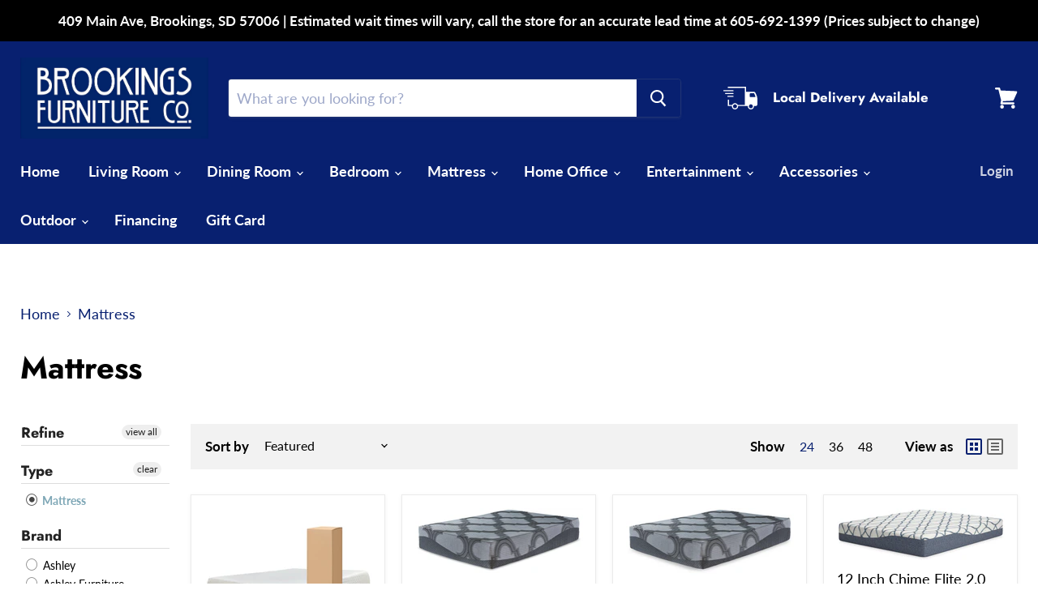

--- FILE ---
content_type: text/html; charset=utf-8
request_url: https://brookingsfurnitureco.com/collections/mattress
body_size: 33246
content:
<!doctype html>
<html class="no-js no-touch" lang="en" fontify-lang="en">
  <head>
    <meta charset="utf-8">
    <meta http-equiv="x-ua-compatible" content="IE=edge">

    <link rel="preconnect" href="https://cdn.shopify.com">
    <link rel="preconnect" href="https://fonts.shopifycdn.com">
    <link rel="preconnect" href="https://v.shopify.com">
    <link rel="preconnect" href="https://cdn.shopifycloud.com">

    <title>Mattress
    </title>

    

    
  <link rel="shortcut icon" href="//brookingsfurnitureco.com/cdn/shop/files/Brookings_32x32.jpg?v=1615407402" type="image/png">


    
      <link rel="canonical" href="https://brookingsfurnitureco.com/collections/mattress" />
    

    <meta name="viewport" content="width=device-width">

    
    















<meta property="og:site_name" content="Brookings Furniture (SD)* ">
<meta property="og:url" content="https://brookingsfurnitureco.com/collections/mattress">
<meta property="og:title" content="Mattress">
<meta property="og:type" content="website">
<meta property="og:description" content="We hope to be one of the staple furniture stores for Brookings for years to come. Brookings Furniture Co. 409 Main Avenue, Brookings, South Dakota 57006.">




    
    
    

    
    
    <meta
      property="og:image"
      content="https://brookingsfurnitureco.com/cdn/shop/files/Brookings_1204x630.jpg?v=1615407402"
    />
    <meta
      property="og:image:secure_url"
      content="https://brookingsfurnitureco.com/cdn/shop/files/Brookings_1204x630.jpg?v=1615407402"
    />
    <meta property="og:image:width" content="1204" />
    <meta property="og:image:height" content="630" />
    
    
    <meta property="og:image:alt" content="Social media image" />
  
















<meta name="twitter:title" content="Mattress">
<meta name="twitter:description" content="We hope to be one of the staple furniture stores for Brookings for years to come. Brookings Furniture Co. 409 Main Avenue, Brookings, South Dakota 57006.">


    
    
    
      
      
      <meta name="twitter:card" content="summary_large_image">
    
    
    <meta
      property="twitter:image"
      content="https://brookingsfurnitureco.com/cdn/shop/files/Brookings_1200x600_crop_center.jpg?v=1615407402"
    />
    <meta property="twitter:image:width" content="1200" />
    <meta property="twitter:image:height" content="600" />
    
    
    <meta property="twitter:image:alt" content="Social media image" />
  



    <link rel="preload" href="//brookingsfurnitureco.com/cdn/fonts/lato/lato_n7.900f219bc7337bc57a7a2151983f0a4a4d9d5dcf.woff2" as="font" crossorigin="anonymous">
    <link rel="preload" as="style" href="//brookingsfurnitureco.com/cdn/shop/t/3/assets/theme.css?v=79413263692096021491762791176">

    <script>window.performance && window.performance.mark && window.performance.mark('shopify.content_for_header.start');</script><meta name="facebook-domain-verification" content="bwonyyg81pcxpvtx90hlxe2kyipu7h">
<meta id="shopify-digital-wallet" name="shopify-digital-wallet" content="/54907568334/digital_wallets/dialog">
<meta name="shopify-checkout-api-token" content="08ffa9fb728514eb645d29503095ac85">
<link rel="alternate" type="application/atom+xml" title="Feed" href="/collections/mattress.atom" />
<link rel="alternate" type="application/json+oembed" href="https://brookingsfurnitureco.com/collections/mattress.oembed">
<script async="async" src="/checkouts/internal/preloads.js?locale=en-US"></script>
<link rel="preconnect" href="https://shop.app" crossorigin="anonymous">
<script async="async" src="https://shop.app/checkouts/internal/preloads.js?locale=en-US&shop_id=54907568334" crossorigin="anonymous"></script>
<script id="apple-pay-shop-capabilities" type="application/json">{"shopId":54907568334,"countryCode":"US","currencyCode":"USD","merchantCapabilities":["supports3DS"],"merchantId":"gid:\/\/shopify\/Shop\/54907568334","merchantName":"Brookings Furniture (SD)* ","requiredBillingContactFields":["postalAddress","email","phone"],"requiredShippingContactFields":["postalAddress","email","phone"],"shippingType":"shipping","supportedNetworks":["visa","masterCard","amex","discover","elo","jcb"],"total":{"type":"pending","label":"Brookings Furniture (SD)* ","amount":"1.00"},"shopifyPaymentsEnabled":true,"supportsSubscriptions":true}</script>
<script id="shopify-features" type="application/json">{"accessToken":"08ffa9fb728514eb645d29503095ac85","betas":["rich-media-storefront-analytics"],"domain":"brookingsfurnitureco.com","predictiveSearch":true,"shopId":54907568334,"locale":"en"}</script>
<script>var Shopify = Shopify || {};
Shopify.shop = "brookings-furniture-sd.myshopify.com";
Shopify.locale = "en";
Shopify.currency = {"active":"USD","rate":"1.0"};
Shopify.country = "US";
Shopify.theme = {"name":"Empire","id":120490590414,"schema_name":"Empire","schema_version":"5.8.0","theme_store_id":838,"role":"main"};
Shopify.theme.handle = "null";
Shopify.theme.style = {"id":null,"handle":null};
Shopify.cdnHost = "brookingsfurnitureco.com/cdn";
Shopify.routes = Shopify.routes || {};
Shopify.routes.root = "/";</script>
<script type="module">!function(o){(o.Shopify=o.Shopify||{}).modules=!0}(window);</script>
<script>!function(o){function n(){var o=[];function n(){o.push(Array.prototype.slice.apply(arguments))}return n.q=o,n}var t=o.Shopify=o.Shopify||{};t.loadFeatures=n(),t.autoloadFeatures=n()}(window);</script>
<script>
  window.ShopifyPay = window.ShopifyPay || {};
  window.ShopifyPay.apiHost = "shop.app\/pay";
  window.ShopifyPay.redirectState = null;
</script>
<script id="shop-js-analytics" type="application/json">{"pageType":"collection"}</script>
<script defer="defer" async type="module" src="//brookingsfurnitureco.com/cdn/shopifycloud/shop-js/modules/v2/client.init-shop-cart-sync_IZsNAliE.en.esm.js"></script>
<script defer="defer" async type="module" src="//brookingsfurnitureco.com/cdn/shopifycloud/shop-js/modules/v2/chunk.common_0OUaOowp.esm.js"></script>
<script type="module">
  await import("//brookingsfurnitureco.com/cdn/shopifycloud/shop-js/modules/v2/client.init-shop-cart-sync_IZsNAliE.en.esm.js");
await import("//brookingsfurnitureco.com/cdn/shopifycloud/shop-js/modules/v2/chunk.common_0OUaOowp.esm.js");

  window.Shopify.SignInWithShop?.initShopCartSync?.({"fedCMEnabled":true,"windoidEnabled":true});

</script>
<script>
  window.Shopify = window.Shopify || {};
  if (!window.Shopify.featureAssets) window.Shopify.featureAssets = {};
  window.Shopify.featureAssets['shop-js'] = {"shop-cart-sync":["modules/v2/client.shop-cart-sync_DLOhI_0X.en.esm.js","modules/v2/chunk.common_0OUaOowp.esm.js"],"init-fed-cm":["modules/v2/client.init-fed-cm_C6YtU0w6.en.esm.js","modules/v2/chunk.common_0OUaOowp.esm.js"],"shop-button":["modules/v2/client.shop-button_BCMx7GTG.en.esm.js","modules/v2/chunk.common_0OUaOowp.esm.js"],"shop-cash-offers":["modules/v2/client.shop-cash-offers_BT26qb5j.en.esm.js","modules/v2/chunk.common_0OUaOowp.esm.js","modules/v2/chunk.modal_CGo_dVj3.esm.js"],"init-windoid":["modules/v2/client.init-windoid_B9PkRMql.en.esm.js","modules/v2/chunk.common_0OUaOowp.esm.js"],"init-shop-email-lookup-coordinator":["modules/v2/client.init-shop-email-lookup-coordinator_DZkqjsbU.en.esm.js","modules/v2/chunk.common_0OUaOowp.esm.js"],"shop-toast-manager":["modules/v2/client.shop-toast-manager_Di2EnuM7.en.esm.js","modules/v2/chunk.common_0OUaOowp.esm.js"],"shop-login-button":["modules/v2/client.shop-login-button_BtqW_SIO.en.esm.js","modules/v2/chunk.common_0OUaOowp.esm.js","modules/v2/chunk.modal_CGo_dVj3.esm.js"],"avatar":["modules/v2/client.avatar_BTnouDA3.en.esm.js"],"pay-button":["modules/v2/client.pay-button_CWa-C9R1.en.esm.js","modules/v2/chunk.common_0OUaOowp.esm.js"],"init-shop-cart-sync":["modules/v2/client.init-shop-cart-sync_IZsNAliE.en.esm.js","modules/v2/chunk.common_0OUaOowp.esm.js"],"init-customer-accounts":["modules/v2/client.init-customer-accounts_DenGwJTU.en.esm.js","modules/v2/client.shop-login-button_BtqW_SIO.en.esm.js","modules/v2/chunk.common_0OUaOowp.esm.js","modules/v2/chunk.modal_CGo_dVj3.esm.js"],"init-shop-for-new-customer-accounts":["modules/v2/client.init-shop-for-new-customer-accounts_JdHXxpS9.en.esm.js","modules/v2/client.shop-login-button_BtqW_SIO.en.esm.js","modules/v2/chunk.common_0OUaOowp.esm.js","modules/v2/chunk.modal_CGo_dVj3.esm.js"],"init-customer-accounts-sign-up":["modules/v2/client.init-customer-accounts-sign-up_D6__K_p8.en.esm.js","modules/v2/client.shop-login-button_BtqW_SIO.en.esm.js","modules/v2/chunk.common_0OUaOowp.esm.js","modules/v2/chunk.modal_CGo_dVj3.esm.js"],"checkout-modal":["modules/v2/client.checkout-modal_C_ZQDY6s.en.esm.js","modules/v2/chunk.common_0OUaOowp.esm.js","modules/v2/chunk.modal_CGo_dVj3.esm.js"],"shop-follow-button":["modules/v2/client.shop-follow-button_XetIsj8l.en.esm.js","modules/v2/chunk.common_0OUaOowp.esm.js","modules/v2/chunk.modal_CGo_dVj3.esm.js"],"lead-capture":["modules/v2/client.lead-capture_DvA72MRN.en.esm.js","modules/v2/chunk.common_0OUaOowp.esm.js","modules/v2/chunk.modal_CGo_dVj3.esm.js"],"shop-login":["modules/v2/client.shop-login_ClXNxyh6.en.esm.js","modules/v2/chunk.common_0OUaOowp.esm.js","modules/v2/chunk.modal_CGo_dVj3.esm.js"],"payment-terms":["modules/v2/client.payment-terms_CNlwjfZz.en.esm.js","modules/v2/chunk.common_0OUaOowp.esm.js","modules/v2/chunk.modal_CGo_dVj3.esm.js"]};
</script>
<script>(function() {
  var isLoaded = false;
  function asyncLoad() {
    if (isLoaded) return;
    isLoaded = true;
    var urls = ["https:\/\/app.1clickpopup.com\/widget.js?shop=brookings-furniture-sd.myshopify.com"];
    for (var i = 0; i < urls.length; i++) {
      var s = document.createElement('script');
      s.type = 'text/javascript';
      s.async = true;
      s.src = urls[i];
      var x = document.getElementsByTagName('script')[0];
      x.parentNode.insertBefore(s, x);
    }
  };
  if(window.attachEvent) {
    window.attachEvent('onload', asyncLoad);
  } else {
    window.addEventListener('load', asyncLoad, false);
  }
})();</script>
<script id="__st">var __st={"a":54907568334,"offset":-21600,"reqid":"3d0ba0e1-a587-43a9-95a2-540218ba28db-1768458115","pageurl":"brookingsfurnitureco.com\/collections\/mattress","u":"b3c728192d87","p":"collection","rtyp":"collection","rid":261083693262};</script>
<script>window.ShopifyPaypalV4VisibilityTracking = true;</script>
<script id="captcha-bootstrap">!function(){'use strict';const t='contact',e='account',n='new_comment',o=[[t,t],['blogs',n],['comments',n],[t,'customer']],c=[[e,'customer_login'],[e,'guest_login'],[e,'recover_customer_password'],[e,'create_customer']],r=t=>t.map((([t,e])=>`form[action*='/${t}']:not([data-nocaptcha='true']) input[name='form_type'][value='${e}']`)).join(','),a=t=>()=>t?[...document.querySelectorAll(t)].map((t=>t.form)):[];function s(){const t=[...o],e=r(t);return a(e)}const i='password',u='form_key',d=['recaptcha-v3-token','g-recaptcha-response','h-captcha-response',i],f=()=>{try{return window.sessionStorage}catch{return}},m='__shopify_v',_=t=>t.elements[u];function p(t,e,n=!1){try{const o=window.sessionStorage,c=JSON.parse(o.getItem(e)),{data:r}=function(t){const{data:e,action:n}=t;return t[m]||n?{data:e,action:n}:{data:t,action:n}}(c);for(const[e,n]of Object.entries(r))t.elements[e]&&(t.elements[e].value=n);n&&o.removeItem(e)}catch(o){console.error('form repopulation failed',{error:o})}}const l='form_type',E='cptcha';function T(t){t.dataset[E]=!0}const w=window,h=w.document,L='Shopify',v='ce_forms',y='captcha';let A=!1;((t,e)=>{const n=(g='f06e6c50-85a8-45c8-87d0-21a2b65856fe',I='https://cdn.shopify.com/shopifycloud/storefront-forms-hcaptcha/ce_storefront_forms_captcha_hcaptcha.v1.5.2.iife.js',D={infoText:'Protected by hCaptcha',privacyText:'Privacy',termsText:'Terms'},(t,e,n)=>{const o=w[L][v],c=o.bindForm;if(c)return c(t,g,e,D).then(n);var r;o.q.push([[t,g,e,D],n]),r=I,A||(h.body.append(Object.assign(h.createElement('script'),{id:'captcha-provider',async:!0,src:r})),A=!0)});var g,I,D;w[L]=w[L]||{},w[L][v]=w[L][v]||{},w[L][v].q=[],w[L][y]=w[L][y]||{},w[L][y].protect=function(t,e){n(t,void 0,e),T(t)},Object.freeze(w[L][y]),function(t,e,n,w,h,L){const[v,y,A,g]=function(t,e,n){const i=e?o:[],u=t?c:[],d=[...i,...u],f=r(d),m=r(i),_=r(d.filter((([t,e])=>n.includes(e))));return[a(f),a(m),a(_),s()]}(w,h,L),I=t=>{const e=t.target;return e instanceof HTMLFormElement?e:e&&e.form},D=t=>v().includes(t);t.addEventListener('submit',(t=>{const e=I(t);if(!e)return;const n=D(e)&&!e.dataset.hcaptchaBound&&!e.dataset.recaptchaBound,o=_(e),c=g().includes(e)&&(!o||!o.value);(n||c)&&t.preventDefault(),c&&!n&&(function(t){try{if(!f())return;!function(t){const e=f();if(!e)return;const n=_(t);if(!n)return;const o=n.value;o&&e.removeItem(o)}(t);const e=Array.from(Array(32),(()=>Math.random().toString(36)[2])).join('');!function(t,e){_(t)||t.append(Object.assign(document.createElement('input'),{type:'hidden',name:u})),t.elements[u].value=e}(t,e),function(t,e){const n=f();if(!n)return;const o=[...t.querySelectorAll(`input[type='${i}']`)].map((({name:t})=>t)),c=[...d,...o],r={};for(const[a,s]of new FormData(t).entries())c.includes(a)||(r[a]=s);n.setItem(e,JSON.stringify({[m]:1,action:t.action,data:r}))}(t,e)}catch(e){console.error('failed to persist form',e)}}(e),e.submit())}));const S=(t,e)=>{t&&!t.dataset[E]&&(n(t,e.some((e=>e===t))),T(t))};for(const o of['focusin','change'])t.addEventListener(o,(t=>{const e=I(t);D(e)&&S(e,y())}));const B=e.get('form_key'),M=e.get(l),P=B&&M;t.addEventListener('DOMContentLoaded',(()=>{const t=y();if(P)for(const e of t)e.elements[l].value===M&&p(e,B);[...new Set([...A(),...v().filter((t=>'true'===t.dataset.shopifyCaptcha))])].forEach((e=>S(e,t)))}))}(h,new URLSearchParams(w.location.search),n,t,e,['guest_login'])})(!0,!0)}();</script>
<script integrity="sha256-4kQ18oKyAcykRKYeNunJcIwy7WH5gtpwJnB7kiuLZ1E=" data-source-attribution="shopify.loadfeatures" defer="defer" src="//brookingsfurnitureco.com/cdn/shopifycloud/storefront/assets/storefront/load_feature-a0a9edcb.js" crossorigin="anonymous"></script>
<script crossorigin="anonymous" defer="defer" src="//brookingsfurnitureco.com/cdn/shopifycloud/storefront/assets/shopify_pay/storefront-65b4c6d7.js?v=20250812"></script>
<script data-source-attribution="shopify.dynamic_checkout.dynamic.init">var Shopify=Shopify||{};Shopify.PaymentButton=Shopify.PaymentButton||{isStorefrontPortableWallets:!0,init:function(){window.Shopify.PaymentButton.init=function(){};var t=document.createElement("script");t.src="https://brookingsfurnitureco.com/cdn/shopifycloud/portable-wallets/latest/portable-wallets.en.js",t.type="module",document.head.appendChild(t)}};
</script>
<script data-source-attribution="shopify.dynamic_checkout.buyer_consent">
  function portableWalletsHideBuyerConsent(e){var t=document.getElementById("shopify-buyer-consent"),n=document.getElementById("shopify-subscription-policy-button");t&&n&&(t.classList.add("hidden"),t.setAttribute("aria-hidden","true"),n.removeEventListener("click",e))}function portableWalletsShowBuyerConsent(e){var t=document.getElementById("shopify-buyer-consent"),n=document.getElementById("shopify-subscription-policy-button");t&&n&&(t.classList.remove("hidden"),t.removeAttribute("aria-hidden"),n.addEventListener("click",e))}window.Shopify?.PaymentButton&&(window.Shopify.PaymentButton.hideBuyerConsent=portableWalletsHideBuyerConsent,window.Shopify.PaymentButton.showBuyerConsent=portableWalletsShowBuyerConsent);
</script>
<script data-source-attribution="shopify.dynamic_checkout.cart.bootstrap">document.addEventListener("DOMContentLoaded",(function(){function t(){return document.querySelector("shopify-accelerated-checkout-cart, shopify-accelerated-checkout")}if(t())Shopify.PaymentButton.init();else{new MutationObserver((function(e,n){t()&&(Shopify.PaymentButton.init(),n.disconnect())})).observe(document.body,{childList:!0,subtree:!0})}}));
</script>
<link id="shopify-accelerated-checkout-styles" rel="stylesheet" media="screen" href="https://brookingsfurnitureco.com/cdn/shopifycloud/portable-wallets/latest/accelerated-checkout-backwards-compat.css" crossorigin="anonymous">
<style id="shopify-accelerated-checkout-cart">
        #shopify-buyer-consent {
  margin-top: 1em;
  display: inline-block;
  width: 100%;
}

#shopify-buyer-consent.hidden {
  display: none;
}

#shopify-subscription-policy-button {
  background: none;
  border: none;
  padding: 0;
  text-decoration: underline;
  font-size: inherit;
  cursor: pointer;
}

#shopify-subscription-policy-button::before {
  box-shadow: none;
}

      </style>

<script>window.performance && window.performance.mark && window.performance.mark('shopify.content_for_header.end');</script> 
 <style type="text/css" id="nitro-fontify" >
</style>


    <link href="//brookingsfurnitureco.com/cdn/shop/t/3/assets/theme.css?v=79413263692096021491762791176" rel="stylesheet" type="text/css" media="all" />

    
    <script>
      window.Theme = window.Theme || {};
      window.Theme.routes = {
        "root_url": "/",
        "account_url": "/account",
        "account_login_url": "/account/login",
        "account_logout_url": "/account/logout",
        "account_register_url": "/account/register",
        "account_addresses_url": "/account/addresses",
        "collections_url": "/collections",
        "all_products_collection_url": "/collections/all",
        "search_url": "/search",
        "cart_url": "/cart",
        "cart_add_url": "/cart/add",
        "cart_change_url": "/cart/change",
        "cart_clear_url": "/cart/clear",
        "product_recommendations_url": "/recommendations/products",
      };
    </script>
    

  <div id="shopify-section-filter-menu-settings" class="shopify-section"><style type="text/css">
/*  Filter Menu Color and Image Section CSS */</style>
<link href="//brookingsfurnitureco.com/cdn/shop/t/3/assets/filter-menu.scss.css?v=57098903780441091371698599797" rel="stylesheet" type="text/css" media="all" />
<script src="//brookingsfurnitureco.com/cdn/shop/t/3/assets/filter-menu.js?v=107598899066246080521615848393" type="text/javascript"></script>





</div>
  <span id='dovr-head-scripts'>
    <!-- Global site tag (gtag.js) - Google Analytics -->
<script async src="https://www.googletagmanager.com/gtag/js?id=G-992Y0QQMGE"></script>
<script data=G-992Y0QQMGE>
window.dataLayer = window.dataLayer || [];
function gtag(){dataLayer.push(arguments);}
gtag('js', new Date());

gtag('config', "G-992Y0QQMGE");
</script>
</span>

<link href="https://monorail-edge.shopifysvc.com" rel="dns-prefetch">
<script>(function(){if ("sendBeacon" in navigator && "performance" in window) {try {var session_token_from_headers = performance.getEntriesByType('navigation')[0].serverTiming.find(x => x.name == '_s').description;} catch {var session_token_from_headers = undefined;}var session_cookie_matches = document.cookie.match(/_shopify_s=([^;]*)/);var session_token_from_cookie = session_cookie_matches && session_cookie_matches.length === 2 ? session_cookie_matches[1] : "";var session_token = session_token_from_headers || session_token_from_cookie || "";function handle_abandonment_event(e) {var entries = performance.getEntries().filter(function(entry) {return /monorail-edge.shopifysvc.com/.test(entry.name);});if (!window.abandonment_tracked && entries.length === 0) {window.abandonment_tracked = true;var currentMs = Date.now();var navigation_start = performance.timing.navigationStart;var payload = {shop_id: 54907568334,url: window.location.href,navigation_start,duration: currentMs - navigation_start,session_token,page_type: "collection"};window.navigator.sendBeacon("https://monorail-edge.shopifysvc.com/v1/produce", JSON.stringify({schema_id: "online_store_buyer_site_abandonment/1.1",payload: payload,metadata: {event_created_at_ms: currentMs,event_sent_at_ms: currentMs}}));}}window.addEventListener('pagehide', handle_abandonment_event);}}());</script>
<script id="web-pixels-manager-setup">(function e(e,d,r,n,o){if(void 0===o&&(o={}),!Boolean(null===(a=null===(i=window.Shopify)||void 0===i?void 0:i.analytics)||void 0===a?void 0:a.replayQueue)){var i,a;window.Shopify=window.Shopify||{};var t=window.Shopify;t.analytics=t.analytics||{};var s=t.analytics;s.replayQueue=[],s.publish=function(e,d,r){return s.replayQueue.push([e,d,r]),!0};try{self.performance.mark("wpm:start")}catch(e){}var l=function(){var e={modern:/Edge?\/(1{2}[4-9]|1[2-9]\d|[2-9]\d{2}|\d{4,})\.\d+(\.\d+|)|Firefox\/(1{2}[4-9]|1[2-9]\d|[2-9]\d{2}|\d{4,})\.\d+(\.\d+|)|Chrom(ium|e)\/(9{2}|\d{3,})\.\d+(\.\d+|)|(Maci|X1{2}).+ Version\/(15\.\d+|(1[6-9]|[2-9]\d|\d{3,})\.\d+)([,.]\d+|)( \(\w+\)|)( Mobile\/\w+|) Safari\/|Chrome.+OPR\/(9{2}|\d{3,})\.\d+\.\d+|(CPU[ +]OS|iPhone[ +]OS|CPU[ +]iPhone|CPU IPhone OS|CPU iPad OS)[ +]+(15[._]\d+|(1[6-9]|[2-9]\d|\d{3,})[._]\d+)([._]\d+|)|Android:?[ /-](13[3-9]|1[4-9]\d|[2-9]\d{2}|\d{4,})(\.\d+|)(\.\d+|)|Android.+Firefox\/(13[5-9]|1[4-9]\d|[2-9]\d{2}|\d{4,})\.\d+(\.\d+|)|Android.+Chrom(ium|e)\/(13[3-9]|1[4-9]\d|[2-9]\d{2}|\d{4,})\.\d+(\.\d+|)|SamsungBrowser\/([2-9]\d|\d{3,})\.\d+/,legacy:/Edge?\/(1[6-9]|[2-9]\d|\d{3,})\.\d+(\.\d+|)|Firefox\/(5[4-9]|[6-9]\d|\d{3,})\.\d+(\.\d+|)|Chrom(ium|e)\/(5[1-9]|[6-9]\d|\d{3,})\.\d+(\.\d+|)([\d.]+$|.*Safari\/(?![\d.]+ Edge\/[\d.]+$))|(Maci|X1{2}).+ Version\/(10\.\d+|(1[1-9]|[2-9]\d|\d{3,})\.\d+)([,.]\d+|)( \(\w+\)|)( Mobile\/\w+|) Safari\/|Chrome.+OPR\/(3[89]|[4-9]\d|\d{3,})\.\d+\.\d+|(CPU[ +]OS|iPhone[ +]OS|CPU[ +]iPhone|CPU IPhone OS|CPU iPad OS)[ +]+(10[._]\d+|(1[1-9]|[2-9]\d|\d{3,})[._]\d+)([._]\d+|)|Android:?[ /-](13[3-9]|1[4-9]\d|[2-9]\d{2}|\d{4,})(\.\d+|)(\.\d+|)|Mobile Safari.+OPR\/([89]\d|\d{3,})\.\d+\.\d+|Android.+Firefox\/(13[5-9]|1[4-9]\d|[2-9]\d{2}|\d{4,})\.\d+(\.\d+|)|Android.+Chrom(ium|e)\/(13[3-9]|1[4-9]\d|[2-9]\d{2}|\d{4,})\.\d+(\.\d+|)|Android.+(UC? ?Browser|UCWEB|U3)[ /]?(15\.([5-9]|\d{2,})|(1[6-9]|[2-9]\d|\d{3,})\.\d+)\.\d+|SamsungBrowser\/(5\.\d+|([6-9]|\d{2,})\.\d+)|Android.+MQ{2}Browser\/(14(\.(9|\d{2,})|)|(1[5-9]|[2-9]\d|\d{3,})(\.\d+|))(\.\d+|)|K[Aa][Ii]OS\/(3\.\d+|([4-9]|\d{2,})\.\d+)(\.\d+|)/},d=e.modern,r=e.legacy,n=navigator.userAgent;return n.match(d)?"modern":n.match(r)?"legacy":"unknown"}(),u="modern"===l?"modern":"legacy",c=(null!=n?n:{modern:"",legacy:""})[u],f=function(e){return[e.baseUrl,"/wpm","/b",e.hashVersion,"modern"===e.buildTarget?"m":"l",".js"].join("")}({baseUrl:d,hashVersion:r,buildTarget:u}),m=function(e){var d=e.version,r=e.bundleTarget,n=e.surface,o=e.pageUrl,i=e.monorailEndpoint;return{emit:function(e){var a=e.status,t=e.errorMsg,s=(new Date).getTime(),l=JSON.stringify({metadata:{event_sent_at_ms:s},events:[{schema_id:"web_pixels_manager_load/3.1",payload:{version:d,bundle_target:r,page_url:o,status:a,surface:n,error_msg:t},metadata:{event_created_at_ms:s}}]});if(!i)return console&&console.warn&&console.warn("[Web Pixels Manager] No Monorail endpoint provided, skipping logging."),!1;try{return self.navigator.sendBeacon.bind(self.navigator)(i,l)}catch(e){}var u=new XMLHttpRequest;try{return u.open("POST",i,!0),u.setRequestHeader("Content-Type","text/plain"),u.send(l),!0}catch(e){return console&&console.warn&&console.warn("[Web Pixels Manager] Got an unhandled error while logging to Monorail."),!1}}}}({version:r,bundleTarget:l,surface:e.surface,pageUrl:self.location.href,monorailEndpoint:e.monorailEndpoint});try{o.browserTarget=l,function(e){var d=e.src,r=e.async,n=void 0===r||r,o=e.onload,i=e.onerror,a=e.sri,t=e.scriptDataAttributes,s=void 0===t?{}:t,l=document.createElement("script"),u=document.querySelector("head"),c=document.querySelector("body");if(l.async=n,l.src=d,a&&(l.integrity=a,l.crossOrigin="anonymous"),s)for(var f in s)if(Object.prototype.hasOwnProperty.call(s,f))try{l.dataset[f]=s[f]}catch(e){}if(o&&l.addEventListener("load",o),i&&l.addEventListener("error",i),u)u.appendChild(l);else{if(!c)throw new Error("Did not find a head or body element to append the script");c.appendChild(l)}}({src:f,async:!0,onload:function(){if(!function(){var e,d;return Boolean(null===(d=null===(e=window.Shopify)||void 0===e?void 0:e.analytics)||void 0===d?void 0:d.initialized)}()){var d=window.webPixelsManager.init(e)||void 0;if(d){var r=window.Shopify.analytics;r.replayQueue.forEach((function(e){var r=e[0],n=e[1],o=e[2];d.publishCustomEvent(r,n,o)})),r.replayQueue=[],r.publish=d.publishCustomEvent,r.visitor=d.visitor,r.initialized=!0}}},onerror:function(){return m.emit({status:"failed",errorMsg:"".concat(f," has failed to load")})},sri:function(e){var d=/^sha384-[A-Za-z0-9+/=]+$/;return"string"==typeof e&&d.test(e)}(c)?c:"",scriptDataAttributes:o}),m.emit({status:"loading"})}catch(e){m.emit({status:"failed",errorMsg:(null==e?void 0:e.message)||"Unknown error"})}}})({shopId: 54907568334,storefrontBaseUrl: "https://brookingsfurnitureco.com",extensionsBaseUrl: "https://extensions.shopifycdn.com/cdn/shopifycloud/web-pixels-manager",monorailEndpoint: "https://monorail-edge.shopifysvc.com/unstable/produce_batch",surface: "storefront-renderer",enabledBetaFlags: ["2dca8a86"],webPixelsConfigList: [{"id":"74907854","configuration":"{\"pixel_id\":\"171312761598796\",\"pixel_type\":\"facebook_pixel\",\"metaapp_system_user_token\":\"-\"}","eventPayloadVersion":"v1","runtimeContext":"OPEN","scriptVersion":"ca16bc87fe92b6042fbaa3acc2fbdaa6","type":"APP","apiClientId":2329312,"privacyPurposes":["ANALYTICS","MARKETING","SALE_OF_DATA"],"dataSharingAdjustments":{"protectedCustomerApprovalScopes":["read_customer_address","read_customer_email","read_customer_name","read_customer_personal_data","read_customer_phone"]}},{"id":"30834894","eventPayloadVersion":"v1","runtimeContext":"LAX","scriptVersion":"1","type":"CUSTOM","privacyPurposes":["ANALYTICS"],"name":"Google Analytics tag (migrated)"},{"id":"shopify-app-pixel","configuration":"{}","eventPayloadVersion":"v1","runtimeContext":"STRICT","scriptVersion":"0450","apiClientId":"shopify-pixel","type":"APP","privacyPurposes":["ANALYTICS","MARKETING"]},{"id":"shopify-custom-pixel","eventPayloadVersion":"v1","runtimeContext":"LAX","scriptVersion":"0450","apiClientId":"shopify-pixel","type":"CUSTOM","privacyPurposes":["ANALYTICS","MARKETING"]}],isMerchantRequest: false,initData: {"shop":{"name":"Brookings Furniture (SD)* ","paymentSettings":{"currencyCode":"USD"},"myshopifyDomain":"brookings-furniture-sd.myshopify.com","countryCode":"US","storefrontUrl":"https:\/\/brookingsfurnitureco.com"},"customer":null,"cart":null,"checkout":null,"productVariants":[],"purchasingCompany":null},},"https://brookingsfurnitureco.com/cdn","7cecd0b6w90c54c6cpe92089d5m57a67346",{"modern":"","legacy":""},{"shopId":"54907568334","storefrontBaseUrl":"https:\/\/brookingsfurnitureco.com","extensionBaseUrl":"https:\/\/extensions.shopifycdn.com\/cdn\/shopifycloud\/web-pixels-manager","surface":"storefront-renderer","enabledBetaFlags":"[\"2dca8a86\"]","isMerchantRequest":"false","hashVersion":"7cecd0b6w90c54c6cpe92089d5m57a67346","publish":"custom","events":"[[\"page_viewed\",{}],[\"collection_viewed\",{\"collection\":{\"id\":\"261083693262\",\"title\":\"Mattress\",\"productVariants\":[{\"price\":{\"amount\":659.88,\"currencyCode\":\"USD\"},\"product\":{\"title\":\"10 Inch Chime Memory Foam Mattress in a Box\",\"vendor\":\"Ashley Furniture\",\"id\":\"7576094965966\",\"untranslatedTitle\":\"10 Inch Chime Memory Foam Mattress in a Box\",\"url\":\"\/products\/10-inch-chime-memory-foam-mattress-in-a-box\",\"type\":\"Mattress\"},\"id\":\"43045208916174\",\"image\":{\"src\":\"\/\/brookingsfurnitureco.com\/cdn\/shop\/files\/Ashley_20Furniture_2024-08-27T02_21_13.294514_rpupytlrvo.jpg?v=1755576849\"},\"sku\":\"M69951\",\"title\":\"California King\",\"untranslatedTitle\":\"California King\"},{\"price\":{\"amount\":619.88,\"currencyCode\":\"USD\"},\"product\":{\"title\":\"1100 Series Mattress\",\"vendor\":\"Ashley Furniture\",\"id\":\"7576095097038\",\"untranslatedTitle\":\"1100 Series Mattress\",\"url\":\"\/products\/1100-series-mattress\",\"type\":\"Mattress\"},\"id\":\"43045209440462\",\"image\":{\"src\":\"\/\/brookingsfurnitureco.com\/cdn\/shop\/files\/Ashley_20Furniture_2024-08-27T02_10_34.398879_belguzakrj.jpg?v=1755576856\"},\"sku\":\"M52671\",\"title\":\"Twin XL\",\"untranslatedTitle\":\"Twin XL\"},{\"price\":{\"amount\":1129.88,\"currencyCode\":\"USD\"},\"product\":{\"title\":\"12 Inch Ashley Hybrid Mattress\",\"vendor\":\"Ashley Furniture\",\"id\":\"7576095129806\",\"untranslatedTitle\":\"12 Inch Ashley Hybrid Mattress\",\"url\":\"\/products\/12-inch-ashley-hybrid-mattress\",\"type\":\"Mattress\"},\"id\":\"43045209637070\",\"image\":{\"src\":\"\/\/brookingsfurnitureco.com\/cdn\/shop\/files\/Ashley_20Furniture_2024-08-27T02_22_53.380255_gycutfxhza_b2e6ea5d-e2fe-49fa-9047-31a7cff7f64c.jpg?v=1755576862\"},\"sku\":\"M62841\",\"title\":\"Default Title\",\"untranslatedTitle\":\"Default Title\"},{\"price\":{\"amount\":1069.88,\"currencyCode\":\"USD\"},\"product\":{\"title\":\"12 Inch Chime Elite 2.0 Mattress\",\"vendor\":\"Ashley Furniture\",\"id\":\"7576095195342\",\"untranslatedTitle\":\"12 Inch Chime Elite 2.0 Mattress\",\"url\":\"\/products\/12-inch-chime-elite-2-0-mattress\",\"type\":\"Mattress\"},\"id\":\"43045209833678\",\"image\":{\"src\":\"\/\/brookingsfurnitureco.com\/cdn\/shop\/files\/Ashley_20Furniture_2024-08-27T01_54_31.719817_qyquvtmxfy.jpg?v=1755576867\"},\"sku\":\"M42651\",\"title\":\"California King\",\"untranslatedTitle\":\"California King\"},{\"price\":{\"amount\":439.88,\"currencyCode\":\"USD\"},\"product\":{\"title\":\"12 Inch Memory Foam Mattress\",\"vendor\":\"Ashley Furniture\",\"id\":\"7576095228110\",\"untranslatedTitle\":\"12 Inch Memory Foam Mattress\",\"url\":\"\/products\/12-inch-memory-foam-mattress\",\"type\":\"Mattress\"},\"id\":\"43045209997518\",\"image\":{\"src\":\"\/\/brookingsfurnitureco.com\/cdn\/shop\/files\/Ashley_20Furniture_2024-08-27T02_14_04.375033_pmjkhfdfqf.jpg?v=1749533745\"},\"sku\":\"M59311\",\"title\":\"Twin\",\"untranslatedTitle\":\"Twin\"},{\"price\":{\"amount\":659.88,\"currencyCode\":\"USD\"},\"product\":{\"title\":\"12 Inch Pocketed Hybrid Mattress\",\"vendor\":\"Ashley Furniture\",\"id\":\"7576095260878\",\"untranslatedTitle\":\"12 Inch Pocketed Hybrid Mattress\",\"url\":\"\/products\/12-inch-pocketed-hybrid-mattress\",\"type\":\"Mattress\"},\"id\":\"43045210161358\",\"image\":{\"src\":\"\/\/brookingsfurnitureco.com\/cdn\/shop\/files\/Ashley_20Furniture_2024-08-27T02_15_22.383442_qjgdqfevaq.jpg?v=1749533745\"},\"sku\":\"M59041\",\"title\":\"King\",\"untranslatedTitle\":\"King\"},{\"price\":{\"amount\":999.88,\"currencyCode\":\"USD\"},\"product\":{\"title\":\"14 Inch Chime Elite 2.0 Mattress\",\"vendor\":\"Ashley Furniture\",\"id\":\"7576095293646\",\"untranslatedTitle\":\"14 Inch Chime Elite 2.0 Mattress\",\"url\":\"\/products\/14-inch-chime-elite-2-0-mattress\",\"type\":\"Mattress\"},\"id\":\"43045210325198\",\"image\":{\"src\":\"\/\/brookingsfurnitureco.com\/cdn\/shop\/files\/Ashley_20Furniture_2024-08-27T01_17_58.594828_faqpamyezv.jpg?v=1755576873\"},\"sku\":\"M42731\",\"title\":\"Queen\",\"untranslatedTitle\":\"Queen\"},{\"price\":{\"amount\":349.88,\"currencyCode\":\"USD\"},\"product\":{\"title\":\"8 Inch Bonnell Hybrid Mattress\",\"vendor\":\"Ashley Furniture\",\"id\":\"7576095523022\",\"untranslatedTitle\":\"8 Inch Bonnell Hybrid Mattress\",\"url\":\"\/products\/8-inch-bonnell-hybrid-mattress\",\"type\":\"Mattress\"},\"id\":\"43045210652878\",\"image\":{\"src\":\"\/\/brookingsfurnitureco.com\/cdn\/shop\/files\/Ashley_20Furniture_2024-08-27T02_12_07.264503_geozrjllyb.jpg?v=1749533775\"},\"sku\":\"M58721\",\"title\":\"Full\",\"untranslatedTitle\":\"Full\"},{\"price\":{\"amount\":299.88,\"currencyCode\":\"USD\"},\"product\":{\"title\":\"8 Inch Chime Innerspring Mattress in a Box\",\"vendor\":\"Ashley Furniture\",\"id\":\"7576095555790\",\"untranslatedTitle\":\"8 Inch Chime Innerspring Mattress in a Box\",\"url\":\"\/products\/8-inch-chime-innerspring-mattress-in-a-box\",\"type\":\"Mattress\"},\"id\":\"43045210816718\",\"image\":{\"src\":\"\/\/brookingsfurnitureco.com\/cdn\/shop\/files\/Ashley_20Furniture_2024-08-27T02_21_15.311946_hpejqseplt.jpg?v=1755576913\"},\"sku\":\"M69521\",\"title\":\"Full\",\"untranslatedTitle\":\"Full\"},{\"price\":{\"amount\":309.88,\"currencyCode\":\"USD\"},\"product\":{\"title\":\"8 Inch Memory Foam Mattress\",\"vendor\":\"Ashley Furniture\",\"id\":\"7576095686862\",\"untranslatedTitle\":\"8 Inch Memory Foam Mattress\",\"url\":\"\/products\/8-inch-memory-foam-mattress\",\"type\":\"Mattress\"},\"id\":\"43045211209934\",\"image\":{\"src\":\"\/\/brookingsfurnitureco.com\/cdn\/shop\/files\/Ashley_20Furniture_2024-08-27T02_21_15.581372_ovvrgkdlxh.jpg?v=1749533787\"},\"sku\":\"M59111\",\"title\":\"Twin\",\"untranslatedTitle\":\"Twin\"},{\"price\":{\"amount\":699.88,\"currencyCode\":\"USD\"},\"product\":{\"title\":\"Augusta2 Mattress\",\"vendor\":\"Ashley Furniture\",\"id\":\"7576104173774\",\"untranslatedTitle\":\"Augusta2 Mattress\",\"url\":\"\/products\/augusta2-mattress\",\"type\":\"Mattress\"},\"id\":\"43045230575822\",\"image\":{\"src\":\"\/\/brookingsfurnitureco.com\/cdn\/shop\/files\/Ashley_20Furniture_2024-08-27T02_15_30.717972_ufpuysfuwr.jpg?v=1755577623\"},\"sku\":\"M52541\",\"title\":\"King\",\"untranslatedTitle\":\"King\"},{\"price\":{\"amount\":529.88,\"currencyCode\":\"USD\"},\"product\":{\"title\":\"Comfort Plus Mattress\",\"vendor\":\"Ashley Furniture\",\"id\":\"7576133533902\",\"untranslatedTitle\":\"Comfort Plus Mattress\",\"url\":\"\/products\/comfort-plus-mattress\",\"type\":\"Mattress\"},\"id\":\"43045284774094\",\"image\":{\"src\":\"\/\/brookingsfurnitureco.com\/cdn\/shop\/files\/Ashley_20Furniture_2024-08-27T02_25_05.394606_syvhctbcdj.jpg?v=1755579788\"},\"sku\":\"M50931\",\"title\":\"Queen \/ 59\\\" W x 79\\\" D x 10\\\" H\",\"untranslatedTitle\":\"Queen \/ 59\\\" W x 79\\\" D x 10\\\" H\"},{\"price\":{\"amount\":669.88,\"currencyCode\":\"USD\"},\"product\":{\"title\":\"Gray 1200 Hybrid Mattress\",\"vendor\":\"Ashley Furniture\",\"id\":\"7576159649998\",\"untranslatedTitle\":\"Gray 1200 Hybrid Mattress\",\"url\":\"\/products\/gray-1200-hybrid-mattress\",\"type\":\"Mattress\"},\"id\":\"43045353783502\",\"image\":{\"src\":\"\/\/brookingsfurnitureco.com\/cdn\/shop\/files\/Ashley_20Furniture_2025-06-06T23_3A04_3A06.623297_wfjiinsnlj.jpg?v=1755581651\"},\"sku\":\"M43831\",\"title\":\"Queen\",\"untranslatedTitle\":\"Queen\"},{\"price\":{\"amount\":1119.88,\"currencyCode\":\"USD\"},\"product\":{\"title\":\"Hybrid 1300 Mattress\",\"vendor\":\"Ashley Furniture\",\"id\":\"7576167022798\",\"untranslatedTitle\":\"Hybrid 1300 Mattress\",\"url\":\"\/products\/hybrid-1300-mattress\",\"type\":\"Mattress\"},\"id\":\"43045364564174\",\"image\":{\"src\":\"\/\/brookingsfurnitureco.com\/cdn\/shop\/files\/Ashley_20Furniture_2024-08-27T02_20_18.350232_vavwnepjzr.jpg?v=1755582265\"},\"sku\":\"M43641\",\"title\":\"King\",\"untranslatedTitle\":\"King\"},{\"price\":{\"amount\":1389.88,\"currencyCode\":\"USD\"},\"product\":{\"title\":\"Hybrid 1400 Mattress\",\"vendor\":\"Ashley Furniture\",\"id\":\"7576167055566\",\"untranslatedTitle\":\"Hybrid 1400 Mattress\",\"url\":\"\/products\/hybrid-1400-mattress\",\"type\":\"Mattress\"},\"id\":\"43045364695246\",\"image\":{\"src\":\"\/\/brookingsfurnitureco.com\/cdn\/shop\/files\/Ashley_20Furniture_2024-08-27T02_22_08.012292_efcfdpxvzg.jpg?v=1755582266\"},\"sku\":\"M43751\",\"title\":\"California King\",\"untranslatedTitle\":\"California King\"},{\"price\":{\"amount\":579.88,\"currencyCode\":\"USD\"},\"product\":{\"title\":\"Limited Edition Plush Mattress\",\"vendor\":\"Ashley Furniture\",\"id\":\"7576187764942\",\"untranslatedTitle\":\"Limited Edition Plush Mattress\",\"url\":\"\/products\/limited-edition-plush-mattress\",\"type\":\"Mattress\"},\"id\":\"43045396775118\",\"image\":{\"src\":\"\/\/brookingsfurnitureco.com\/cdn\/shop\/files\/Ashley_20Furniture_2024-08-27T02_19_25.895313_sfdennqjpo.jpg?v=1755583313\"},\"sku\":\"M41131\",\"title\":\"Queen\",\"untranslatedTitle\":\"Queen\"},{\"price\":{\"amount\":489.88,\"currencyCode\":\"USD\"},\"product\":{\"title\":\"Limited Edition Firm Mattress\",\"vendor\":\"Ashley Furniture\",\"id\":\"7576187797710\",\"untranslatedTitle\":\"Limited Edition Firm Mattress\",\"url\":\"\/products\/limited-edition-firm-mattress\",\"type\":\"Mattress\"},\"id\":\"43045396971726\",\"image\":{\"src\":\"\/\/brookingsfurnitureco.com\/cdn\/shop\/files\/Ashley_20Furniture_2024-08-27T02_20_43.644538_wzqebdrgoq.jpg?v=1755583313\"},\"sku\":\"M41071\",\"title\":\"Twin XL\",\"untranslatedTitle\":\"Twin XL\"},{\"price\":{\"amount\":989.88,\"currencyCode\":\"USD\"},\"product\":{\"title\":\"Limited Edition PT Mattress\",\"vendor\":\"Ashley Furniture\",\"id\":\"7576187863246\",\"untranslatedTitle\":\"Limited Edition PT Mattress\",\"url\":\"\/products\/limited-edition-pt-mattress\",\"type\":\"Mattress\"},\"id\":\"43045397201102\",\"image\":{\"src\":\"\/\/brookingsfurnitureco.com\/cdn\/shop\/files\/Ashley_20Furniture_2024-08-27T02_23_32.661249_drzyrlkugt.jpg?v=1755583318\"},\"sku\":\"M41251\",\"title\":\"California King\",\"untranslatedTitle\":\"California King\"},{\"price\":{\"amount\":1169.88,\"currencyCode\":\"USD\"},\"product\":{\"title\":\"Palisades ET Mattress\",\"vendor\":\"Ashley Furniture\",\"id\":\"7576207950030\",\"untranslatedTitle\":\"Palisades ET Mattress\",\"url\":\"\/products\/palisades-et-mattress\",\"type\":\"Mattress\"},\"id\":\"43045445271758\",\"image\":{\"src\":\"\/\/brookingsfurnitureco.com\/cdn\/shop\/files\/Ashley_20Furniture_2024-08-27T02_22_17.499938_jizyzutabw.jpg?v=1755584652\"},\"sku\":\"M41741\",\"title\":\"King\",\"untranslatedTitle\":\"King\"},{\"price\":{\"amount\":1009.88,\"currencyCode\":\"USD\"},\"product\":{\"title\":\"Palisades Firm Mattress\",\"vendor\":\"Ashley Furniture\",\"id\":\"7576208015566\",\"untranslatedTitle\":\"Palisades Firm Mattress\",\"url\":\"\/products\/palisades-firm-mattress\",\"type\":\"Mattress\"},\"id\":\"43045445730510\",\"image\":{\"src\":\"\/\/brookingsfurnitureco.com\/cdn\/shop\/files\/Ashley_20Furniture_2024-08-27T02_16_29.622037_bynyciyewb.jpg?v=1755584653\"},\"sku\":\"M41541\",\"title\":\"King\",\"untranslatedTitle\":\"King\"},{\"price\":{\"amount\":1009.88,\"currencyCode\":\"USD\"},\"product\":{\"title\":\"Palisades Plush Mattress\",\"vendor\":\"Ashley Furniture\",\"id\":\"7576208048334\",\"untranslatedTitle\":\"Palisades Plush Mattress\",\"url\":\"\/products\/palisades-plush-mattress\",\"type\":\"Mattress\"},\"id\":\"43045445927118\",\"image\":{\"src\":\"\/\/brookingsfurnitureco.com\/cdn\/shop\/files\/Ashley_20Furniture_2024-08-27T02_26_59.516081_ussqvuremq.jpg?v=1755584658\"},\"sku\":\"M41641\",\"title\":\"King\",\"untranslatedTitle\":\"King\"},{\"price\":{\"amount\":509.73,\"currencyCode\":\"USD\"},\"product\":{\"title\":\"Limited Edition Plush Sierra Sleep by Ashley Innerspring Mattress\",\"vendor\":\"Ashley\",\"id\":\"6829607715022\",\"untranslatedTitle\":\"Limited Edition Plush Sierra Sleep by Ashley Innerspring Mattress\",\"url\":\"\/products\/limited-edition-sierra-sleep-by-ashley-innerspring-mattress\",\"type\":\"Mattress\"},\"id\":\"40540706078926\",\"image\":{\"src\":\"\/\/brookingsfurnitureco.com\/cdn\/shop\/products\/M62631-SW-P1-KO_8a889f5c-8955-42c5-ad83-50512d5ef5d1.jpg?v=1636525787\"},\"sku\":\"M62631\",\"title\":\"Default Title\",\"untranslatedTitle\":\"Default Title\"}]}}]]"});</script><script>
  window.ShopifyAnalytics = window.ShopifyAnalytics || {};
  window.ShopifyAnalytics.meta = window.ShopifyAnalytics.meta || {};
  window.ShopifyAnalytics.meta.currency = 'USD';
  var meta = {"products":[{"id":7576094965966,"gid":"gid:\/\/shopify\/Product\/7576094965966","vendor":"Ashley Furniture","type":"Mattress","handle":"10-inch-chime-memory-foam-mattress-in-a-box","variants":[{"id":43045208916174,"price":65988,"name":"10 Inch Chime Memory Foam Mattress in a Box - California King","public_title":"California King","sku":"M69951"},{"id":43045208948942,"price":49988,"name":"10 Inch Chime Memory Foam Mattress in a Box - Queen","public_title":"Queen","sku":"M69931"},{"id":43045208981710,"price":65988,"name":"10 Inch Chime Memory Foam Mattress in a Box - King","public_title":"King","sku":"M69941"},{"id":43045209014478,"price":36988,"name":"10 Inch Chime Memory Foam Mattress in a Box - Twin","public_title":"Twin","sku":"M69911"},{"id":43045209047246,"price":44988,"name":"10 Inch Chime Memory Foam Mattress in a Box - Full","public_title":"Full","sku":"M69921"}],"remote":false},{"id":7576095097038,"gid":"gid:\/\/shopify\/Product\/7576095097038","vendor":"Ashley Furniture","type":"Mattress","handle":"1100-series-mattress","variants":[{"id":43045209440462,"price":61988,"name":"1100 Series Mattress - Twin XL","public_title":"Twin XL","sku":"M52671"},{"id":43045209604302,"price":57988,"name":"1100 Series Mattress - Twin","public_title":"Twin","sku":"M52611"}],"remote":false},{"id":7576095129806,"gid":"gid:\/\/shopify\/Product\/7576095129806","vendor":"Ashley Furniture","type":"Mattress","handle":"12-inch-ashley-hybrid-mattress","variants":[{"id":43045209637070,"price":112988,"name":"12 Inch Ashley Hybrid Mattress","public_title":null,"sku":"M62841"}],"remote":false},{"id":7576095195342,"gid":"gid:\/\/shopify\/Product\/7576095195342","vendor":"Ashley Furniture","type":"Mattress","handle":"12-inch-chime-elite-2-0-mattress","variants":[{"id":43045209833678,"price":106988,"name":"12 Inch Chime Elite 2.0 Mattress - California King","public_title":"California King","sku":"M42651"},{"id":43045209866446,"price":106988,"name":"12 Inch Chime Elite 2.0 Mattress - King","public_title":"King","sku":"M42641"},{"id":43045209899214,"price":85988,"name":"12 Inch Chime Elite 2.0 Mattress - Queen","public_title":"Queen","sku":"M42631"},{"id":43045209931982,"price":75988,"name":"12 Inch Chime Elite 2.0 Mattress - Full","public_title":"Full","sku":"M42621"},{"id":43045209964750,"price":57988,"name":"12 Inch Chime Elite 2.0 Mattress - Twin","public_title":"Twin","sku":"M42611"}],"remote":false},{"id":7576095228110,"gid":"gid:\/\/shopify\/Product\/7576095228110","vendor":"Ashley Furniture","type":"Mattress","handle":"12-inch-memory-foam-mattress","variants":[{"id":43045209997518,"price":43988,"name":"12 Inch Memory Foam Mattress - Twin","public_title":"Twin","sku":"M59311"},{"id":43045210030286,"price":55988,"name":"12 Inch Memory Foam Mattress - Full","public_title":"Full","sku":"M59321"},{"id":43045210063054,"price":77988,"name":"12 Inch Memory Foam Mattress - King","public_title":"King","sku":"M59341"},{"id":43045210095822,"price":60988,"name":"12 Inch Memory Foam Mattress - Queen","public_title":"Queen","sku":"M59331"},{"id":43045210128590,"price":77988,"name":"12 Inch Memory Foam Mattress - California King","public_title":"California King","sku":"M59351"}],"remote":false},{"id":7576095260878,"gid":"gid:\/\/shopify\/Product\/7576095260878","vendor":"Ashley Furniture","type":"Mattress","handle":"12-inch-pocketed-hybrid-mattress","variants":[{"id":43045210161358,"price":65988,"name":"12 Inch Pocketed Hybrid Mattress - King","public_title":"King","sku":"M59041"},{"id":43045210194126,"price":65988,"name":"12 Inch Pocketed Hybrid Mattress - California King","public_title":"California King","sku":"M59051"},{"id":43045210226894,"price":50988,"name":"12 Inch Pocketed Hybrid Mattress - Queen","public_title":"Queen","sku":"M59031"},{"id":43045210259662,"price":39988,"name":"12 Inch Pocketed Hybrid Mattress - Twin","public_title":"Twin","sku":"M59011"},{"id":43045210292430,"price":45988,"name":"12 Inch Pocketed Hybrid Mattress - Full","public_title":"Full","sku":"M59021"}],"remote":false},{"id":7576095293646,"gid":"gid:\/\/shopify\/Product\/7576095293646","vendor":"Ashley Furniture","type":"Mattress","handle":"14-inch-chime-elite-2-0-mattress","variants":[{"id":43045210325198,"price":99988,"name":"14 Inch Chime Elite 2.0 Mattress - Queen","public_title":"Queen","sku":"M42731"},{"id":43045210357966,"price":122988,"name":"14 Inch Chime Elite 2.0 Mattress - King","public_title":"King","sku":"M42741"},{"id":43045210390734,"price":122988,"name":"14 Inch Chime Elite 2.0 Mattress - California King","public_title":"California King","sku":"M42751"}],"remote":false},{"id":7576095523022,"gid":"gid:\/\/shopify\/Product\/7576095523022","vendor":"Ashley Furniture","type":"Mattress","handle":"8-inch-bonnell-hybrid-mattress","variants":[{"id":43045210652878,"price":34988,"name":"8 Inch Bonnell Hybrid Mattress - Full","public_title":"Full","sku":"M58721"},{"id":43045210685646,"price":26988,"name":"8 Inch Bonnell Hybrid Mattress - Twin","public_title":"Twin","sku":"M58711"},{"id":43045210718414,"price":38988,"name":"8 Inch Bonnell Hybrid Mattress - Queen","public_title":"Queen","sku":"M58731"},{"id":43045210751182,"price":48988,"name":"8 Inch Bonnell Hybrid Mattress - King","public_title":"King","sku":"M58741"},{"id":43045210783950,"price":48988,"name":"8 Inch Bonnell Hybrid Mattress - California King","public_title":"California King","sku":"M58751"}],"remote":false},{"id":7576095555790,"gid":"gid:\/\/shopify\/Product\/7576095555790","vendor":"Ashley Furniture","type":"Mattress","handle":"8-inch-chime-innerspring-mattress-in-a-box","variants":[{"id":43045210816718,"price":29988,"name":"8 Inch Chime Innerspring Mattress in a Box - Full","public_title":"Full","sku":"M69521"},{"id":43045210849486,"price":49988,"name":"8 Inch Chime Innerspring Mattress in a Box - King","public_title":"King","sku":"M69541"},{"id":43045210882254,"price":33988,"name":"8 Inch Chime Innerspring Mattress in a Box - Queen","public_title":"Queen","sku":"M69531"},{"id":43045210915022,"price":26988,"name":"8 Inch Chime Innerspring Mattress in a Box - Twin","public_title":"Twin","sku":"M69511"}],"remote":false},{"id":7576095686862,"gid":"gid:\/\/shopify\/Product\/7576095686862","vendor":"Ashley Furniture","type":"Mattress","handle":"8-inch-memory-foam-mattress","variants":[{"id":43045211209934,"price":30988,"name":"8 Inch Memory Foam Mattress - Twin","public_title":"Twin","sku":"M59111"},{"id":43045211242702,"price":38988,"name":"8 Inch Memory Foam Mattress - Full","public_title":"Full","sku":"M59121"},{"id":43045211275470,"price":43988,"name":"8 Inch Memory Foam Mattress - Queen","public_title":"Queen","sku":"M59131"},{"id":43045211308238,"price":58988,"name":"8 Inch Memory Foam Mattress - California King","public_title":"California King","sku":"M59151"},{"id":43045211341006,"price":58988,"name":"8 Inch Memory Foam Mattress - King","public_title":"King","sku":"M59141"}],"remote":false},{"id":7576104173774,"gid":"gid:\/\/shopify\/Product\/7576104173774","vendor":"Ashley Furniture","type":"Mattress","handle":"augusta2-mattress","variants":[{"id":43045230575822,"price":69988,"name":"Augusta2 Mattress - King","public_title":"King","sku":"M52541"},{"id":43045230608590,"price":59988,"name":"Augusta2 Mattress - Queen","public_title":"Queen","sku":"M52531"},{"id":43045230641358,"price":50988,"name":"Augusta2 Mattress - Full","public_title":"Full","sku":"M52521"},{"id":43045230674126,"price":44988,"name":"Augusta2 Mattress - Twin","public_title":"Twin","sku":"M52511"}],"remote":false},{"id":7576133533902,"gid":"gid:\/\/shopify\/Product\/7576133533902","vendor":"Ashley Furniture","type":"Mattress","handle":"comfort-plus-mattress","variants":[{"id":43045284774094,"price":52988,"name":"Comfort Plus Mattress - Queen \/ 59\" W x 79\" D x 10\" H","public_title":"Queen \/ 59\" W x 79\" D x 10\" H","sku":"M50931"},{"id":43065442894030,"price":42988,"name":"Comfort Plus Mattress - Queen \/ 60\" W x 79.5\" D x 10\" H","public_title":"Queen \/ 60\" W x 79.5\" D x 10\" H","sku":"M51831"},{"id":43045284741326,"price":37988,"name":"Comfort Plus Mattress - Twin \/ 37\" W x 74\" D x 10\" H","public_title":"Twin \/ 37\" W x 74\" D x 10\" H","sku":"M50911"},{"id":43065442926798,"price":30988,"name":"Comfort Plus Mattress - Twin \/ 38\" W x 74.5\" D x 10\" H","public_title":"Twin \/ 38\" W x 74.5\" D x 10\" H","sku":"M51811"},{"id":43045284839630,"price":47988,"name":"Comfort Plus Mattress - Full \/ 52\" W x 74\" D x 10\" H","public_title":"Full \/ 52\" W x 74\" D x 10\" H","sku":"M50921"},{"id":43065442959566,"price":37988,"name":"Comfort Plus Mattress - Full \/ 53\" W x 74.5\" D x 10\" H","public_title":"Full \/ 53\" W x 74.5\" D x 10\" H","sku":"M51821"},{"id":43045284806862,"price":66988,"name":"Comfort Plus Mattress - King \/ 75\" W x 79\" D x 10\" H","public_title":"King \/ 75\" W x 79\" D x 10\" H","sku":"M50941"},{"id":43065442992334,"price":51988,"name":"Comfort Plus Mattress - King \/ 76\" W x 79.5\" D x 10\" H","public_title":"King \/ 76\" W x 79.5\" D x 10\" H","sku":"M51841"}],"remote":false},{"id":7576159649998,"gid":"gid:\/\/shopify\/Product\/7576159649998","vendor":"Ashley Furniture","type":"Mattress","handle":"gray-1200-hybrid-mattress","variants":[{"id":43045353783502,"price":66988,"name":"Gray 1200 Hybrid Mattress - Queen","public_title":"Queen","sku":"M43831"},{"id":43045353816270,"price":81988,"name":"Gray 1200 Hybrid Mattress - King","public_title":"King","sku":"M43841"}],"remote":false},{"id":7576167022798,"gid":"gid:\/\/shopify\/Product\/7576167022798","vendor":"Ashley Furniture","type":"Mattress","handle":"hybrid-1300-mattress","variants":[{"id":43045364564174,"price":111988,"name":"Hybrid 1300 Mattress - King","public_title":"King","sku":"M43641"},{"id":43045364596942,"price":84988,"name":"Hybrid 1300 Mattress - Queen","public_title":"Queen","sku":"M43631"},{"id":43045364629710,"price":67988,"name":"Hybrid 1300 Mattress - Full","public_title":"Full","sku":"M43621"},{"id":43045364662478,"price":111988,"name":"Hybrid 1300 Mattress - California King","public_title":"California King","sku":"M43651"}],"remote":false},{"id":7576167055566,"gid":"gid:\/\/shopify\/Product\/7576167055566","vendor":"Ashley Furniture","type":"Mattress","handle":"hybrid-1400-mattress","variants":[{"id":43045364695246,"price":138988,"name":"Hybrid 1400 Mattress - California King","public_title":"California King","sku":"M43751"},{"id":43045364728014,"price":111988,"name":"Hybrid 1400 Mattress - Queen","public_title":"Queen","sku":"M43731"}],"remote":false},{"id":7576187764942,"gid":"gid:\/\/shopify\/Product\/7576187764942","vendor":"Ashley Furniture","type":"Mattress","handle":"limited-edition-plush-mattress","variants":[{"id":43045396775118,"price":57988,"name":"Limited Edition Plush Mattress - Queen","public_title":"Queen","sku":"M41131"},{"id":43045396807886,"price":43988,"name":"Limited Edition Plush Mattress - Twin","public_title":"Twin","sku":"M41111"},{"id":43045396840654,"price":48988,"name":"Limited Edition Plush Mattress - Twin XL","public_title":"Twin XL","sku":"M41171"},{"id":43045396873422,"price":50988,"name":"Limited Edition Plush Mattress - Full","public_title":"Full","sku":"M41121"},{"id":43045396906190,"price":86988,"name":"Limited Edition Plush Mattress - King","public_title":"King","sku":"M41141"},{"id":43045396938958,"price":86988,"name":"Limited Edition Plush Mattress - California King","public_title":"California King","sku":"M41151"}],"remote":false},{"id":7576187797710,"gid":"gid:\/\/shopify\/Product\/7576187797710","vendor":"Ashley Furniture","type":"Mattress","handle":"limited-edition-firm-mattress","variants":[{"id":43045396971726,"price":48988,"name":"Limited Edition Firm Mattress - Twin XL","public_title":"Twin XL","sku":"M41071"},{"id":43045397004494,"price":86988,"name":"Limited Edition Firm Mattress - California King","public_title":"California King","sku":"M41051"},{"id":43045397037262,"price":86988,"name":"Limited Edition Firm Mattress - King","public_title":"King","sku":"M41041"},{"id":43045397070030,"price":57988,"name":"Limited Edition Firm Mattress - Queen","public_title":"Queen","sku":"M41031"},{"id":43045397102798,"price":50988,"name":"Limited Edition Firm Mattress - Full","public_title":"Full","sku":"M41021"},{"id":43045397135566,"price":43988,"name":"Limited Edition Firm Mattress - Twin","public_title":"Twin","sku":"M41011"}],"remote":false},{"id":7576187863246,"gid":"gid:\/\/shopify\/Product\/7576187863246","vendor":"Ashley Furniture","type":"Mattress","handle":"limited-edition-pt-mattress","variants":[{"id":43045397201102,"price":98988,"name":"Limited Edition PT Mattress - California King","public_title":"California King","sku":"M41251"},{"id":43045397233870,"price":98988,"name":"Limited Edition PT Mattress - King","public_title":"King","sku":"M41241"},{"id":43045397266638,"price":71988,"name":"Limited Edition PT Mattress - Queen","public_title":"Queen","sku":"M41231"},{"id":43045397299406,"price":63988,"name":"Limited Edition PT Mattress - Full","public_title":"Full","sku":"M41221"},{"id":43045397332174,"price":56988,"name":"Limited Edition PT Mattress - Twin","public_title":"Twin","sku":"M41211"}],"remote":false},{"id":7576207950030,"gid":"gid:\/\/shopify\/Product\/7576207950030","vendor":"Ashley Furniture","type":"Mattress","handle":"palisades-et-mattress","variants":[{"id":43045445271758,"price":116988,"name":"Palisades ET Mattress - King","public_title":"King","sku":"M41741"},{"id":43045445304526,"price":116988,"name":"Palisades ET Mattress - California King","public_title":"California King","sku":"M41751"}],"remote":false},{"id":7576208015566,"gid":"gid:\/\/shopify\/Product\/7576208015566","vendor":"Ashley Furniture","type":"Mattress","handle":"palisades-firm-mattress","variants":[{"id":43045445730510,"price":100988,"name":"Palisades Firm Mattress - King","public_title":"King","sku":"M41541"},{"id":43045445828814,"price":56988,"name":"Palisades Firm Mattress - Twin","public_title":"Twin","sku":"M41511"}],"remote":false},{"id":7576208048334,"gid":"gid:\/\/shopify\/Product\/7576208048334","vendor":"Ashley Furniture","type":"Mattress","handle":"palisades-plush-mattress","variants":[{"id":43045445927118,"price":100988,"name":"Palisades Plush Mattress - King","public_title":"King","sku":"M41641"},{"id":43045446025422,"price":100988,"name":"Palisades Plush Mattress - California King","public_title":"California King","sku":"M41651"}],"remote":false},{"id":6829607715022,"gid":"gid:\/\/shopify\/Product\/6829607715022","vendor":"Ashley","type":"Mattress","handle":"limited-edition-sierra-sleep-by-ashley-innerspring-mattress","variants":[{"id":40540706078926,"price":50973,"name":"Limited Edition Plush Sierra Sleep by Ashley Innerspring Mattress","public_title":null,"sku":"M62631"}],"remote":false}],"page":{"pageType":"collection","resourceType":"collection","resourceId":261083693262,"requestId":"3d0ba0e1-a587-43a9-95a2-540218ba28db-1768458115"}};
  for (var attr in meta) {
    window.ShopifyAnalytics.meta[attr] = meta[attr];
  }
</script>
<script class="analytics">
  (function () {
    var customDocumentWrite = function(content) {
      var jquery = null;

      if (window.jQuery) {
        jquery = window.jQuery;
      } else if (window.Checkout && window.Checkout.$) {
        jquery = window.Checkout.$;
      }

      if (jquery) {
        jquery('body').append(content);
      }
    };

    var hasLoggedConversion = function(token) {
      if (token) {
        return document.cookie.indexOf('loggedConversion=' + token) !== -1;
      }
      return false;
    }

    var setCookieIfConversion = function(token) {
      if (token) {
        var twoMonthsFromNow = new Date(Date.now());
        twoMonthsFromNow.setMonth(twoMonthsFromNow.getMonth() + 2);

        document.cookie = 'loggedConversion=' + token + '; expires=' + twoMonthsFromNow;
      }
    }

    var trekkie = window.ShopifyAnalytics.lib = window.trekkie = window.trekkie || [];
    if (trekkie.integrations) {
      return;
    }
    trekkie.methods = [
      'identify',
      'page',
      'ready',
      'track',
      'trackForm',
      'trackLink'
    ];
    trekkie.factory = function(method) {
      return function() {
        var args = Array.prototype.slice.call(arguments);
        args.unshift(method);
        trekkie.push(args);
        return trekkie;
      };
    };
    for (var i = 0; i < trekkie.methods.length; i++) {
      var key = trekkie.methods[i];
      trekkie[key] = trekkie.factory(key);
    }
    trekkie.load = function(config) {
      trekkie.config = config || {};
      trekkie.config.initialDocumentCookie = document.cookie;
      var first = document.getElementsByTagName('script')[0];
      var script = document.createElement('script');
      script.type = 'text/javascript';
      script.onerror = function(e) {
        var scriptFallback = document.createElement('script');
        scriptFallback.type = 'text/javascript';
        scriptFallback.onerror = function(error) {
                var Monorail = {
      produce: function produce(monorailDomain, schemaId, payload) {
        var currentMs = new Date().getTime();
        var event = {
          schema_id: schemaId,
          payload: payload,
          metadata: {
            event_created_at_ms: currentMs,
            event_sent_at_ms: currentMs
          }
        };
        return Monorail.sendRequest("https://" + monorailDomain + "/v1/produce", JSON.stringify(event));
      },
      sendRequest: function sendRequest(endpointUrl, payload) {
        // Try the sendBeacon API
        if (window && window.navigator && typeof window.navigator.sendBeacon === 'function' && typeof window.Blob === 'function' && !Monorail.isIos12()) {
          var blobData = new window.Blob([payload], {
            type: 'text/plain'
          });

          if (window.navigator.sendBeacon(endpointUrl, blobData)) {
            return true;
          } // sendBeacon was not successful

        } // XHR beacon

        var xhr = new XMLHttpRequest();

        try {
          xhr.open('POST', endpointUrl);
          xhr.setRequestHeader('Content-Type', 'text/plain');
          xhr.send(payload);
        } catch (e) {
          console.log(e);
        }

        return false;
      },
      isIos12: function isIos12() {
        return window.navigator.userAgent.lastIndexOf('iPhone; CPU iPhone OS 12_') !== -1 || window.navigator.userAgent.lastIndexOf('iPad; CPU OS 12_') !== -1;
      }
    };
    Monorail.produce('monorail-edge.shopifysvc.com',
      'trekkie_storefront_load_errors/1.1',
      {shop_id: 54907568334,
      theme_id: 120490590414,
      app_name: "storefront",
      context_url: window.location.href,
      source_url: "//brookingsfurnitureco.com/cdn/s/trekkie.storefront.55c6279c31a6628627b2ba1c5ff367020da294e2.min.js"});

        };
        scriptFallback.async = true;
        scriptFallback.src = '//brookingsfurnitureco.com/cdn/s/trekkie.storefront.55c6279c31a6628627b2ba1c5ff367020da294e2.min.js';
        first.parentNode.insertBefore(scriptFallback, first);
      };
      script.async = true;
      script.src = '//brookingsfurnitureco.com/cdn/s/trekkie.storefront.55c6279c31a6628627b2ba1c5ff367020da294e2.min.js';
      first.parentNode.insertBefore(script, first);
    };
    trekkie.load(
      {"Trekkie":{"appName":"storefront","development":false,"defaultAttributes":{"shopId":54907568334,"isMerchantRequest":null,"themeId":120490590414,"themeCityHash":"12101481494739807308","contentLanguage":"en","currency":"USD","eventMetadataId":"911c8652-f261-4ad1-9d48-823149a65173"},"isServerSideCookieWritingEnabled":true,"monorailRegion":"shop_domain","enabledBetaFlags":["65f19447"]},"Session Attribution":{},"S2S":{"facebookCapiEnabled":false,"source":"trekkie-storefront-renderer","apiClientId":580111}}
    );

    var loaded = false;
    trekkie.ready(function() {
      if (loaded) return;
      loaded = true;

      window.ShopifyAnalytics.lib = window.trekkie;

      var originalDocumentWrite = document.write;
      document.write = customDocumentWrite;
      try { window.ShopifyAnalytics.merchantGoogleAnalytics.call(this); } catch(error) {};
      document.write = originalDocumentWrite;

      window.ShopifyAnalytics.lib.page(null,{"pageType":"collection","resourceType":"collection","resourceId":261083693262,"requestId":"3d0ba0e1-a587-43a9-95a2-540218ba28db-1768458115","shopifyEmitted":true});

      var match = window.location.pathname.match(/checkouts\/(.+)\/(thank_you|post_purchase)/)
      var token = match? match[1]: undefined;
      if (!hasLoggedConversion(token)) {
        setCookieIfConversion(token);
        window.ShopifyAnalytics.lib.track("Viewed Product Category",{"currency":"USD","category":"Collection: mattress","collectionName":"mattress","collectionId":261083693262,"nonInteraction":true},undefined,undefined,{"shopifyEmitted":true});
      }
    });


        var eventsListenerScript = document.createElement('script');
        eventsListenerScript.async = true;
        eventsListenerScript.src = "//brookingsfurnitureco.com/cdn/shopifycloud/storefront/assets/shop_events_listener-3da45d37.js";
        document.getElementsByTagName('head')[0].appendChild(eventsListenerScript);

})();</script>
  <script>
  if (!window.ga || (window.ga && typeof window.ga !== 'function')) {
    window.ga = function ga() {
      (window.ga.q = window.ga.q || []).push(arguments);
      if (window.Shopify && window.Shopify.analytics && typeof window.Shopify.analytics.publish === 'function') {
        window.Shopify.analytics.publish("ga_stub_called", {}, {sendTo: "google_osp_migration"});
      }
      console.error("Shopify's Google Analytics stub called with:", Array.from(arguments), "\nSee https://help.shopify.com/manual/promoting-marketing/pixels/pixel-migration#google for more information.");
    };
    if (window.Shopify && window.Shopify.analytics && typeof window.Shopify.analytics.publish === 'function') {
      window.Shopify.analytics.publish("ga_stub_initialized", {}, {sendTo: "google_osp_migration"});
    }
  }
</script>
<script
  defer
  src="https://brookingsfurnitureco.com/cdn/shopifycloud/perf-kit/shopify-perf-kit-3.0.3.min.js"
  data-application="storefront-renderer"
  data-shop-id="54907568334"
  data-render-region="gcp-us-central1"
  data-page-type="collection"
  data-theme-instance-id="120490590414"
  data-theme-name="Empire"
  data-theme-version="5.8.0"
  data-monorail-region="shop_domain"
  data-resource-timing-sampling-rate="10"
  data-shs="true"
  data-shs-beacon="true"
  data-shs-export-with-fetch="true"
  data-shs-logs-sample-rate="1"
  data-shs-beacon-endpoint="https://brookingsfurnitureco.com/api/collect"
></script>
</head>

  <body class="template-collection" data-instant-allow-query-string >
    <script>
      document.documentElement.className=document.documentElement.className.replace(/\bno-js\b/,'js');
      if(window.Shopify&&window.Shopify.designMode)document.documentElement.className+=' in-theme-editor';
      if(('ontouchstart' in window)||window.DocumentTouch&&document instanceof DocumentTouch)document.documentElement.className=document.documentElement.className.replace(/\bno-touch\b/,'has-touch');
    </script>
    <a class="skip-to-main" href="#site-main">Skip to content</a>
    <div id="shopify-section-reviews-bar" class="shopify-section">

<div  style="display:none"  class="dovr-reviews-bar-section" data-version="1.1.1">
  
    <!-- These dependencies needed - add to <head> if you can. -->
    <link
      rel="stylesheet"
      href="https://cdnjs.cloudflare.com/ajax/libs/font-awesome/6.2.1/css/all.min.css"
      integrity="sha512-MV7K8+y+gLIBoVD59lQIYicR65iaqukzvf/nwasF0nqhPay5w/9lJmVM2hMDcnK1OnMGCdVK+iQrJ7lzPJQd1w=="
      crossorigin="anonymous"
      referrerpolicy="no-referrer"
    >
    <link
      rel="stylesheet"
      href="//cdnjs.cloudflare.com/ajax/libs/slick-carousel/1.9.0/slick.min.css"
      integrity="sha256-UK1EiopXIL+KVhfbFa8xrmAWPeBjMVdvYMYkTAEv/HI="
      crossorigin="anonymous"
    >
    <script type="text/javascript" src="//code.jquery.com/jquery-1.11.0.min.js"></script>
    <script type="text/javascript" src="//cdnjs.cloudflare.com/ajax/libs/slick-carousel/1.9.0/slick.min.js"></script>

    <div class="flash-infos">
      
      <!-- Final Sliding Block - Show all Review Platforms and their links -->
      <div class="flash-info truck dovr-review-block">
        <a href="#" class="dovr-review-link">
          <span class="dovr-review-message" style="text-align:center;">Read More Reviews At: </span>
        </a>
        <div class="dovr-review-badges">
          
        </div>
      </div>
    </div>

    <style>
      .slick-track {
        display: flex !important;
        justify-content: center;
        align-items:center;
      }

      .yelp-link {
        color: #ffffff !important
      }

      .dovr-sliding-bar-image {
        display: inline-block !important;
        width: 50px;
        cursor: pointer;
      }

      .dovr-review-link {
        text-decoration:none;
        color:#ffffff;
        padding: 0;
      }

      .dovr-media-icon {
        font-size: 20px;
        padding: 0 5px;
      }

      .dovr-media-star {
        color: #FFC145;
        padding: 1px;
        font-size: 10px;
      }

      .author {
        color: #ffffff;
      }

      #svgelem{
        position: relative;
        left: 50%;
        -webkit-transform: translateX(-40%);
        -ms-transform: translateX(-40%);
        transform: translateX(-40%);
      }

      .flash-infos {
        padding:6px 10px;
        background: #093043;
        color:#ffffff;
        display:flex;
        width:100%;
        max-width:100%;
        align-items:center;

      }
      .flash-info  {
        padding:0;
        display:flex !important;
        align-items:center;
        justify-content:  center ;
      }

      .flash-info span {
        padding: 10px;
        margin: 0;
        font-weight: 700;
        vertical-align: super;
      }

      .flash-info svg {
        fill:#FFF;
        margin-right:7px;
        width:auto;
        height:28px;
      }

      .flash-info.truck svg  {
        height:30px;
      }

      .flash-info-pulse {
        animation: flash-pulse 2s infinite;
      }

      @keyframes flash-pulse {
        0% {
          opacity:0;
        }

        50% {
          opacity:1;
        }

        100% {
          opacity:1;
        }
      }

        .dovr-media-graphic-wrapper {
          display: flex;
          flex-direction: column;
          justify-content:center;
          align-items:center;
        }

      @media (max-width: 500px) {
        .flash-info {
          flex-direction: column-reverse;
        }

        .dovr-review-message {
          font-size: 12px;
        }

        .dovr-review-block {
          display: flex !important;
          flex-direction: column !important;
        }

        .dovr-review-platform-name {
          display:none;
        }
        .dovr-media-graphic-wrapper {
          flex: 2;
        }

        .dovr-review-message {
          flex: 4;
        }

        .dovr-media-graphic-wrapper {
          display: none;
        }
        
      }
    </style>

    <script type="text/javascript">
      $(".dovr-sliding-bar-image").on('click', function(){
      window.location = "";
      });

      $('.flash-infos').slick({
        dots: false,
        infinite: true,
        speed: 500,
        autoplay: true,
        autoplaySpeed: 1000 * 5,
        slidesToShow: 1,
        slidesToScroll: 1,
        arrows: false,
        responsive: [
          {
            breakpoint: 900,
            settings: {
              slidesToShow: 2,
              slidesToScroll: 2
            }
          },
          {
            breakpoint: 480,
            settings: {
              slidesToShow: 1,
              slidesToScroll: 1
            }
          }
        ]
      });
    </script>
</div>



</div>
    <div id="shopify-section-static-announcement" class="shopify-section site-announcement"><script
  type="application/json"
  data-section-id="static-announcement"
  data-section-type="static-announcement">
</script>









  
    <div
      class="
        announcement-bar
        
      "
      style="
        color: #ffffff;
        background: #000000;
      ">
      
        <a
          class="announcement-bar-link"
          href="tel:605-692-1399"
          ></a>
      

      
        <div class="announcement-bar-text">
          409 Main Ave, Brookings, SD 57006 | Estimated wait times will vary, call the store for an accurate lead time at 605-692-1399 
(Prices subject to change)
        </div>
      

      <div class="announcement-bar-text-mobile">
        
          409 Main Ave, Brookings, SD 57006 | Estimated wait times will vary, call the store for an accurate lead time at 605-692-1399 
(Prices subject to change)
        
      </div>
    </div>
  


</div>
    <header
      class="site-header site-header-nav--open"
      role="banner"
      data-site-header
    >
      <div id="shopify-section-static-header" class="shopify-section site-header-wrapper"><script
  type="application/json"
  data-section-id="static-header"
  data-section-type="static-header"
  data-section-data>
  {
    "settings": {
      "sticky_header": false,
      "live_search": {
        "enable": true,
        "enable_images": true,
        "enable_content": true,
        "money_format": "${{amount}}",
        "show_mobile_search_bar": true,
        "context": {
          "view_all_results": "View all results",
          "view_all_products": "View all products",
          "content_results": {
            "title": "Pages \u0026amp; Posts",
            "no_results": "No results."
          },
          "no_results_products": {
            "title": "No products for “*terms*”.",
            "title_in_category": "No products for “*terms*” in *category*.",
            "message": "Sorry, we couldn’t find any matches."
          }
        }
      }
    }
  }
</script>




<style data-shopify>
  .site-logo {
    max-width: 250px;
  }

  .site-logo-image {
    max-height: 100px;
  }
</style>

<div
  class="
    site-header-main
    
  "
  data-site-header-main
  
  
    data-site-header-mobile-search-bar
  
>
  <button class="site-header-menu-toggle" data-menu-toggle>
    <div class="site-header-menu-toggle--button" tabindex="-1">
      <span class="toggle-icon--bar toggle-icon--bar-top"></span>
      <span class="toggle-icon--bar toggle-icon--bar-middle"></span>
      <span class="toggle-icon--bar toggle-icon--bar-bottom"></span>
      <span class="visually-hidden">Menu</span>
    </div>
  </button>

  

  <div
    class="
      site-header-main-content
      
    "
  >
    <div class="site-header-logo">
      <a
        class="site-logo"
        href="/">
        
          
          

          

  

  <img
    
      src="//brookingsfurnitureco.com/cdn/shop/files/Brookings_581x250.jpg?v=1615407402"
    
    alt=""

    
      data-rimg
      srcset="//brookingsfurnitureco.com/cdn/shop/files/Brookings_581x250.jpg?v=1615407402 1x, //brookingsfurnitureco.com/cdn/shop/files/Brookings_1162x500.jpg?v=1615407402 2x, //brookingsfurnitureco.com/cdn/shop/files/Brookings_1726x743.jpg?v=1615407402 2.97x"
    

    class="site-logo-image"
    
    
  >




        
      </a>
    </div>

    





<div class="live-search" data-live-search><form
    class="
      live-search-form
      form-fields-inline
      
    "
    action="/search"
    method="get"
    role="search"
    aria-label="Product"
    data-live-search-form
  >
    <input type="hidden" name="type" value="article,page,product">
    <div class="form-field no-label"><input
        class="form-field-input live-search-form-field"
        type="text"
        name="q"
        aria-label="Search"
        placeholder="What are you looking for?"
        
        autocomplete="off"
        data-live-search-input>
      <button
        class="live-search-takeover-cancel"
        type="button"
        data-live-search-takeover-cancel>
        Cancel
      </button>

      <button
        class="live-search-button"
        type="submit"
        aria-label="Search"
        data-live-search-submit
      >
        <span class="search-icon search-icon--inactive">
          <svg
  aria-hidden="true"
  focusable="false"
  role="presentation"
  xmlns="http://www.w3.org/2000/svg"
  width="20"
  height="21"
  viewBox="0 0 20 21"
>
  <path fill="currentColor" fill-rule="evenodd" d="M12.514 14.906a8.264 8.264 0 0 1-4.322 1.21C3.668 16.116 0 12.513 0 8.07 0 3.626 3.668.023 8.192.023c4.525 0 8.193 3.603 8.193 8.047 0 2.033-.769 3.89-2.035 5.307l4.999 5.552-1.775 1.597-5.06-5.62zm-4.322-.843c3.37 0 6.102-2.684 6.102-5.993 0-3.31-2.732-5.994-6.102-5.994S2.09 4.76 2.09 8.07c0 3.31 2.732 5.993 6.102 5.993z"/>
</svg>
        </span>
        <span class="search-icon search-icon--active">
          <svg
  aria-hidden="true"
  focusable="false"
  role="presentation"
  width="26"
  height="26"
  viewBox="0 0 26 26"
  xmlns="http://www.w3.org/2000/svg"
>
  <g fill-rule="nonzero" fill="currentColor">
    <path d="M13 26C5.82 26 0 20.18 0 13S5.82 0 13 0s13 5.82 13 13-5.82 13-13 13zm0-3.852a9.148 9.148 0 1 0 0-18.296 9.148 9.148 0 0 0 0 18.296z" opacity=".29"/><path d="M13 26c7.18 0 13-5.82 13-13a1.926 1.926 0 0 0-3.852 0A9.148 9.148 0 0 1 13 22.148 1.926 1.926 0 0 0 13 26z"/>
  </g>
</svg>
        </span>
      </button>
    </div>

    <div class="search-flydown" data-live-search-flydown>
      <div class="search-flydown--placeholder" data-live-search-placeholder>
        <div class="search-flydown--product-items">
          
            <a class="search-flydown--product search-flydown--product" href="#">
              
                <div class="search-flydown--product-image">
                  <svg class="placeholder--image placeholder--content-image" xmlns="http://www.w3.org/2000/svg" viewBox="0 0 525.5 525.5"><path d="M324.5 212.7H203c-1.6 0-2.8 1.3-2.8 2.8V308c0 1.6 1.3 2.8 2.8 2.8h121.6c1.6 0 2.8-1.3 2.8-2.8v-92.5c0-1.6-1.3-2.8-2.9-2.8zm1.1 95.3c0 .6-.5 1.1-1.1 1.1H203c-.6 0-1.1-.5-1.1-1.1v-92.5c0-.6.5-1.1 1.1-1.1h121.6c.6 0 1.1.5 1.1 1.1V308z"/><path d="M210.4 299.5H240v.1s.1 0 .2-.1h75.2v-76.2h-105v76.2zm1.8-7.2l20-20c1.6-1.6 3.8-2.5 6.1-2.5s4.5.9 6.1 2.5l1.5 1.5 16.8 16.8c-12.9 3.3-20.7 6.3-22.8 7.2h-27.7v-5.5zm101.5-10.1c-20.1 1.7-36.7 4.8-49.1 7.9l-16.9-16.9 26.3-26.3c1.6-1.6 3.8-2.5 6.1-2.5s4.5.9 6.1 2.5l27.5 27.5v7.8zm-68.9 15.5c9.7-3.5 33.9-10.9 68.9-13.8v13.8h-68.9zm68.9-72.7v46.8l-26.2-26.2c-1.9-1.9-4.5-3-7.3-3s-5.4 1.1-7.3 3l-26.3 26.3-.9-.9c-1.9-1.9-4.5-3-7.3-3s-5.4 1.1-7.3 3l-18.8 18.8V225h101.4z"/><path d="M232.8 254c4.6 0 8.3-3.7 8.3-8.3s-3.7-8.3-8.3-8.3-8.3 3.7-8.3 8.3 3.7 8.3 8.3 8.3zm0-14.9c3.6 0 6.6 2.9 6.6 6.6s-2.9 6.6-6.6 6.6-6.6-2.9-6.6-6.6 3-6.6 6.6-6.6z"/></svg>
                </div>
              

              <div class="search-flydown--product-text">
                <span class="search-flydown--product-title placeholder--content-text"></span>
                <span class="search-flydown--product-price placeholder--content-text"></span>
              </div>
            </a>
          
            <a class="search-flydown--product search-flydown--product" href="#">
              
                <div class="search-flydown--product-image">
                  <svg class="placeholder--image placeholder--content-image" xmlns="http://www.w3.org/2000/svg" viewBox="0 0 525.5 525.5"><path d="M324.5 212.7H203c-1.6 0-2.8 1.3-2.8 2.8V308c0 1.6 1.3 2.8 2.8 2.8h121.6c1.6 0 2.8-1.3 2.8-2.8v-92.5c0-1.6-1.3-2.8-2.9-2.8zm1.1 95.3c0 .6-.5 1.1-1.1 1.1H203c-.6 0-1.1-.5-1.1-1.1v-92.5c0-.6.5-1.1 1.1-1.1h121.6c.6 0 1.1.5 1.1 1.1V308z"/><path d="M210.4 299.5H240v.1s.1 0 .2-.1h75.2v-76.2h-105v76.2zm1.8-7.2l20-20c1.6-1.6 3.8-2.5 6.1-2.5s4.5.9 6.1 2.5l1.5 1.5 16.8 16.8c-12.9 3.3-20.7 6.3-22.8 7.2h-27.7v-5.5zm101.5-10.1c-20.1 1.7-36.7 4.8-49.1 7.9l-16.9-16.9 26.3-26.3c1.6-1.6 3.8-2.5 6.1-2.5s4.5.9 6.1 2.5l27.5 27.5v7.8zm-68.9 15.5c9.7-3.5 33.9-10.9 68.9-13.8v13.8h-68.9zm68.9-72.7v46.8l-26.2-26.2c-1.9-1.9-4.5-3-7.3-3s-5.4 1.1-7.3 3l-26.3 26.3-.9-.9c-1.9-1.9-4.5-3-7.3-3s-5.4 1.1-7.3 3l-18.8 18.8V225h101.4z"/><path d="M232.8 254c4.6 0 8.3-3.7 8.3-8.3s-3.7-8.3-8.3-8.3-8.3 3.7-8.3 8.3 3.7 8.3 8.3 8.3zm0-14.9c3.6 0 6.6 2.9 6.6 6.6s-2.9 6.6-6.6 6.6-6.6-2.9-6.6-6.6 3-6.6 6.6-6.6z"/></svg>
                </div>
              

              <div class="search-flydown--product-text">
                <span class="search-flydown--product-title placeholder--content-text"></span>
                <span class="search-flydown--product-price placeholder--content-text"></span>
              </div>
            </a>
          
            <a class="search-flydown--product search-flydown--product" href="#">
              
                <div class="search-flydown--product-image">
                  <svg class="placeholder--image placeholder--content-image" xmlns="http://www.w3.org/2000/svg" viewBox="0 0 525.5 525.5"><path d="M324.5 212.7H203c-1.6 0-2.8 1.3-2.8 2.8V308c0 1.6 1.3 2.8 2.8 2.8h121.6c1.6 0 2.8-1.3 2.8-2.8v-92.5c0-1.6-1.3-2.8-2.9-2.8zm1.1 95.3c0 .6-.5 1.1-1.1 1.1H203c-.6 0-1.1-.5-1.1-1.1v-92.5c0-.6.5-1.1 1.1-1.1h121.6c.6 0 1.1.5 1.1 1.1V308z"/><path d="M210.4 299.5H240v.1s.1 0 .2-.1h75.2v-76.2h-105v76.2zm1.8-7.2l20-20c1.6-1.6 3.8-2.5 6.1-2.5s4.5.9 6.1 2.5l1.5 1.5 16.8 16.8c-12.9 3.3-20.7 6.3-22.8 7.2h-27.7v-5.5zm101.5-10.1c-20.1 1.7-36.7 4.8-49.1 7.9l-16.9-16.9 26.3-26.3c1.6-1.6 3.8-2.5 6.1-2.5s4.5.9 6.1 2.5l27.5 27.5v7.8zm-68.9 15.5c9.7-3.5 33.9-10.9 68.9-13.8v13.8h-68.9zm68.9-72.7v46.8l-26.2-26.2c-1.9-1.9-4.5-3-7.3-3s-5.4 1.1-7.3 3l-26.3 26.3-.9-.9c-1.9-1.9-4.5-3-7.3-3s-5.4 1.1-7.3 3l-18.8 18.8V225h101.4z"/><path d="M232.8 254c4.6 0 8.3-3.7 8.3-8.3s-3.7-8.3-8.3-8.3-8.3 3.7-8.3 8.3 3.7 8.3 8.3 8.3zm0-14.9c3.6 0 6.6 2.9 6.6 6.6s-2.9 6.6-6.6 6.6-6.6-2.9-6.6-6.6 3-6.6 6.6-6.6z"/></svg>
                </div>
              

              <div class="search-flydown--product-text">
                <span class="search-flydown--product-title placeholder--content-text"></span>
                <span class="search-flydown--product-price placeholder--content-text"></span>
              </div>
            </a>
          
        </div>
      </div>

      <div class="search-flydown--results search-flydown--results--content-enabled" data-live-search-results></div>

      
    </div>
  </form>
</div>


    
      <div class="small-promo">
        
          <span
            class="
              small-promo-icon
              
                small-promo-icon--svg
              
            "
          >
            
              


                <svg width="60" height="40" viewBox="0 0 60 40">      <path fill="currentColor" fill-rule="evenodd" transform="translate(-263.000000, -117.000000)" d="M289,151.5 C289,154.537566 286.537566,157 283.5,157 C280.462434,157 278,154.537566 278,151.5 C278,151.331455 278.007581,151.164681 278.022422,151 L271,151 L271,140 L273,140 L273,149 L278.59971,149 C279.510065,147.219162 281.362657,146 283.5,146 C285.637343,146 287.489935,147.219162 288.40029,148.999999 L301,149 L301,119 L271,119 L271,117 L303,117 L303,126 L316.723739,126 C317.85789,126 318.895087,126.639588 319.404327,127.652985 L320.786845,130.404226 C322.242105,133.300224 323,136.496398 323,139.737476 L323,148 C323,149.656854 321.656854,151 320,151 L316.977578,151 C316.992419,151.164681 317,151.331455 317,151.5 C317,154.537566 314.537566,157 311.5,157 C308.462434,157 306,154.537566 306,151.5 C306,151.331455 306.007581,151.164681 306.022422,151 L288.977578,151 C288.992419,151.164681 289,151.331455 289,151.5 Z M319.417229,134.516568 L319.417798,134.118058 C319.418189,133.844298 319.362374,133.573373 319.253808,133.32206 L317.177681,128.516129 L310.567164,128.516129 C310.014879,128.516129 309.567164,128.963844 309.567164,129.516129 L309.567164,134.330091 C309.567164,134.882376 310.014879,135.330091 310.567164,135.330091 L318.602544,135.330091 C319.052028,135.330091 319.416588,134.966052 319.417229,134.516568 Z M311.5,155 C313.432997,155 315,153.432997 315,151.5 C315,149.567003 313.432997,148 311.5,148 C309.567003,148 308,149.567003 308,151.5 C308,153.432997 309.567003,155 311.5,155 Z M283.5,155 C285.432997,155 287,153.432997 287,151.5 C287,149.567003 285.432997,148 283.5,148 C281.567003,148 280,149.567003 280,151.5 C280,153.432997 281.567003,155 283.5,155 Z M264,123 L280,123 C280.552285,123 281,123.447715 281,124 C281,124.552285 280.552285,125 280,125 L264,125 C263.447715,125 263,124.552285 263,124 C263,123.447715 263.447715,123 264,123 Z M267,128 L280,128 C280.552285,128 281,128.447715 281,129 C281,129.552285 280.552285,130 280,130 L267,130 C266.447715,130 266,129.552285 266,129 C266,128.447715 266.447715,128 267,128 Z M271,133 L280,133 C280.552285,133 281,133.447715 281,134 C281,134.552285 280.552285,135 280,135 L271,135 C270.447715,135 270,134.552285 270,134 C270,133.447715 270.447715,133 271,133 Z"/>    </svg>                                                    

            
          </span>
        

        <div class="small-promo-content">
          
            <span class="small-promo-heading">
              Local Delivery Available
            </span>
          

          

          
        </div>

        

      </div>

    
  </div>

  <div class="site-header-cart">
    <a class="site-header-cart--button" href="/cart">
      <span
        class="site-header-cart--count "
        data-header-cart-count="">
      </span>

      <svg
  aria-hidden="true"
  focusable="false"
  role="presentation"
  width="28"
  height="26"
  viewBox="0 10 28 26"
  xmlns="http://www.w3.org/2000/svg"
>
  <path fill="currentColor" fill-rule="evenodd" d="M26.15 14.488L6.977 13.59l-.666-2.661C6.159 10.37 5.704 10 5.127 10H1.213C.547 10 0 10.558 0 11.238c0 .68.547 1.238 1.213 1.238h2.974l3.337 13.249-.82 3.465c-.092.371 0 .774.212 1.053.243.31.576.465.94.465H22.72c.667 0 1.214-.558 1.214-1.239 0-.68-.547-1.238-1.214-1.238H9.434l.333-1.423 12.135-.589c.455-.03.85-.31 1.032-.712l4.247-9.286c.181-.34.151-.774-.06-1.144-.212-.34-.577-.589-.97-.589zM22.297 36c-1.256 0-2.275-1.04-2.275-2.321 0-1.282 1.019-2.322 2.275-2.322s2.275 1.04 2.275 2.322c0 1.281-1.02 2.321-2.275 2.321zM10.92 33.679C10.92 34.96 9.9 36 8.646 36 7.39 36 6.37 34.96 6.37 33.679c0-1.282 1.019-2.322 2.275-2.322s2.275 1.04 2.275 2.322z"/>
</svg>
      <span class="visually-hidden">View cart</span>
    </a>
  </div>
</div>

<div
  class="
    site-navigation-wrapper

    
      site-navigation--has-actions
    

    
  "
  data-site-navigation
  id="site-header-nav"
>
  <nav
    class="site-navigation"
    aria-label="Main"
  >
    




<ul
  class="navmenu navmenu-depth-1"
  data-navmenu
  aria-label="Main menu"
>
  
    
    

    
    
    
    
    
<li
      class="navmenu-item            navmenu-id-home      "
      
      
      
    >
      <a
        class="navmenu-link  "
        href="/"
        
      >
        Home
        
      </a>

      
    </li>
  
    
    

    
    
    
    
    
<li
      class="navmenu-item      navmenu-item-parent      navmenu-id-living-room      "
      
      data-navmenu-parent
      
    >
      <a
        class="navmenu-link navmenu-link-parent "
        href="/collections/living-room"
        
          aria-haspopup="true"
          aria-expanded="false"
        
      >
        Living Room 
        
          <span
            class="navmenu-icon navmenu-icon-depth-1"
            data-navmenu-trigger
          >
            <svg
  aria-hidden="true"
  focusable="false"
  role="presentation"
  width="8"
  height="6"
  viewBox="0 0 8 6"
  fill="none"
  xmlns="http://www.w3.org/2000/svg"
>
<path class="icon-chevron-down-left" d="M4 4.5L7 1.5" stroke="currentColor" stroke-width="1.25" stroke-linecap="square"/>
<path class="icon-chevron-down-right" d="M4 4.5L1 1.5" stroke="currentColor" stroke-width="1.25" stroke-linecap="square"/>
</svg>

          </span>
        
      </a>

      
        











<ul
  class="navmenu navmenu-depth-2 navmenu-submenu"
  data-navmenu
  
  data-navmenu-submenu
  aria-label="Main menu"
>
  
    

    
    

    
    

    
      <li
        class="navmenu-item navmenu-id-living-room-set"
      >
        <a
          class="navmenu-link "
          href="/collections/living-room-set"
        >
          Living Room Set
</a>
      </li>
    
  
    

    
    

    
    

    
      <li
        class="navmenu-item navmenu-id-sofa"
      >
        <a
          class="navmenu-link "
          href="/collections/sofa"
        >
          Sofa
</a>
      </li>
    
  
    

    
    

    
    

    
      <li
        class="navmenu-item navmenu-id-sectional"
      >
        <a
          class="navmenu-link "
          href="/collections/sectional"
        >
          Sectional
</a>
      </li>
    
  
    

    
    

    
    

    
      <li
        class="navmenu-item navmenu-id-loveseat"
      >
        <a
          class="navmenu-link "
          href="/collections/loveseat"
        >
          Loveseat
</a>
      </li>
    
  
    

    
    

    
    

    
      <li
        class="navmenu-item navmenu-id-rocker"
      >
        <a
          class="navmenu-link "
          href="/collections/rocker"
        >
          Rocker
</a>
      </li>
    
  
    

    
    

    
    

    
      <li
        class="navmenu-item navmenu-id-recliner"
      >
        <a
          class="navmenu-link "
          href="/collections/recliner"
        >
          Recliner
</a>
      </li>
    
  
    

    
    

    
    

    
      <li
        class="navmenu-item navmenu-id-ottoman"
      >
        <a
          class="navmenu-link "
          href="/collections/ottoman"
        >
          Ottoman
</a>
      </li>
    
  
    

    
    

    
    

    
      <li
        class="navmenu-item navmenu-id-sofa-table"
      >
        <a
          class="navmenu-link "
          href="/collections/sofa-table"
        >
          Sofa Table
</a>
      </li>
    
  
    

    
    

    
    

    
      <li
        class="navmenu-item navmenu-id-end-table"
      >
        <a
          class="navmenu-link "
          href="/collections/end-table"
        >
          End Table
</a>
      </li>
    
  
</ul>

      
    </li>
  
    
    

    
    
    
    
    
<li
      class="navmenu-item      navmenu-item-parent      navmenu-id-dining-room      "
      
      data-navmenu-parent
      
    >
      <a
        class="navmenu-link navmenu-link-parent "
        href="/collections/dining-room"
        
          aria-haspopup="true"
          aria-expanded="false"
        
      >
        Dining Room 
        
          <span
            class="navmenu-icon navmenu-icon-depth-1"
            data-navmenu-trigger
          >
            <svg
  aria-hidden="true"
  focusable="false"
  role="presentation"
  width="8"
  height="6"
  viewBox="0 0 8 6"
  fill="none"
  xmlns="http://www.w3.org/2000/svg"
>
<path class="icon-chevron-down-left" d="M4 4.5L7 1.5" stroke="currentColor" stroke-width="1.25" stroke-linecap="square"/>
<path class="icon-chevron-down-right" d="M4 4.5L1 1.5" stroke="currentColor" stroke-width="1.25" stroke-linecap="square"/>
</svg>

          </span>
        
      </a>

      
        











<ul
  class="navmenu navmenu-depth-2 navmenu-submenu"
  data-navmenu
  
  data-navmenu-submenu
  aria-label="Main menu"
>
  
    

    
    

    
    

    
      <li
        class="navmenu-item navmenu-id-dining-room-set"
      >
        <a
          class="navmenu-link "
          href="/collections/dining-room-set"
        >
          Dining Room Set
</a>
      </li>
    
  
    

    
    

    
    

    
      <li
        class="navmenu-item navmenu-id-dining-table"
      >
        <a
          class="navmenu-link "
          href="/collections/dining-table"
        >
          Dining Table
</a>
      </li>
    
  
    

    
    

    
    

    
      <li
        class="navmenu-item navmenu-id-dining-chair"
      >
        <a
          class="navmenu-link "
          href="/collections/dining-chair"
        >
          Dining Chair
</a>
      </li>
    
  
    

    
    

    
    

    
      <li
        class="navmenu-item navmenu-id-barstools"
      >
        <a
          class="navmenu-link "
          href="/collections/barstool"
        >
          Barstools
</a>
      </li>
    
  
    

    
    

    
    

    
      <li
        class="navmenu-item navmenu-id-server"
      >
        <a
          class="navmenu-link "
          href="/collections/server"
        >
          Server
</a>
      </li>
    
  
    

    
    

    
    

    
      <li
        class="navmenu-item navmenu-id-buffet"
      >
        <a
          class="navmenu-link "
          href="/collections/buffet"
        >
          Buffet
</a>
      </li>
    
  
</ul>

      
    </li>
  
    
    

    
    
    
    
    
<li
      class="navmenu-item      navmenu-item-parent      navmenu-id-bedroom      "
      
      data-navmenu-parent
      
    >
      <a
        class="navmenu-link navmenu-link-parent "
        href="/collections/bedroom"
        
          aria-haspopup="true"
          aria-expanded="false"
        
      >
        Bedroom
        
          <span
            class="navmenu-icon navmenu-icon-depth-1"
            data-navmenu-trigger
          >
            <svg
  aria-hidden="true"
  focusable="false"
  role="presentation"
  width="8"
  height="6"
  viewBox="0 0 8 6"
  fill="none"
  xmlns="http://www.w3.org/2000/svg"
>
<path class="icon-chevron-down-left" d="M4 4.5L7 1.5" stroke="currentColor" stroke-width="1.25" stroke-linecap="square"/>
<path class="icon-chevron-down-right" d="M4 4.5L1 1.5" stroke="currentColor" stroke-width="1.25" stroke-linecap="square"/>
</svg>

          </span>
        
      </a>

      
        











<ul
  class="navmenu navmenu-depth-2 navmenu-submenu"
  data-navmenu
  
  data-navmenu-submenu
  aria-label="Main menu"
>
  
    

    
    

    
    

    
      <li
        class="navmenu-item navmenu-id-bedroom-set"
      >
        <a
          class="navmenu-link "
          href="/collections/bedroom-set"
        >
          Bedroom Set
</a>
      </li>
    
  
    

    
    

    
    

    
      <li
        class="navmenu-item navmenu-id-youth-bedroom-set"
      >
        <a
          class="navmenu-link "
          href="/collections/youth-bedroom-set"
        >
          Youth Bedroom Set
</a>
      </li>
    
  
    

    
    

    
    

    
      <li
        class="navmenu-item navmenu-id-bed"
      >
        <a
          class="navmenu-link "
          href="/collections/bed"
        >
          Bed
</a>
      </li>
    
  
    

    
    

    
    

    
      <li
        class="navmenu-item navmenu-id-dresser"
      >
        <a
          class="navmenu-link "
          href="/collections/dresser"
        >
          Dresser
</a>
      </li>
    
  
    

    
    

    
    

    
      <li
        class="navmenu-item navmenu-id-nightstand"
      >
        <a
          class="navmenu-link "
          href="/collections/nightstand"
        >
          Nightstand
</a>
      </li>
    
  
    

    
    

    
    

    
      <li
        class="navmenu-item navmenu-id-vanity"
      >
        <a
          class="navmenu-link "
          href="/collections/vanity"
        >
          Vanity
</a>
      </li>
    
  
</ul>

      
    </li>
  
    
    

    
    
    
    
    
<li
      class="navmenu-item      navmenu-item-parent      navmenu-id-mattress      "
      
      data-navmenu-parent
      
    >
      <a
        class="navmenu-link navmenu-link-parent "
        href="/collections/mattress-1"
        
          aria-haspopup="true"
          aria-expanded="false"
        
      >
        Mattress
        
          <span
            class="navmenu-icon navmenu-icon-depth-1"
            data-navmenu-trigger
          >
            <svg
  aria-hidden="true"
  focusable="false"
  role="presentation"
  width="8"
  height="6"
  viewBox="0 0 8 6"
  fill="none"
  xmlns="http://www.w3.org/2000/svg"
>
<path class="icon-chevron-down-left" d="M4 4.5L7 1.5" stroke="currentColor" stroke-width="1.25" stroke-linecap="square"/>
<path class="icon-chevron-down-right" d="M4 4.5L1 1.5" stroke="currentColor" stroke-width="1.25" stroke-linecap="square"/>
</svg>

          </span>
        
      </a>

      
        











<ul
  class="navmenu navmenu-depth-2 navmenu-submenu"
  data-navmenu
  
  data-navmenu-submenu
  aria-label="Main menu"
>
  
    

    
    

    
    

    
      <li
        class="navmenu-item navmenu-id-mattress"
      >
        <a
          class="navmenu-link navmenu-link-active"
          href="/collections/mattress"
        >
          Mattress
</a>
      </li>
    
  
    

    
    

    
    

    
      <li
        class="navmenu-item navmenu-id-adjustable-base"
      >
        <a
          class="navmenu-link "
          href="/collections/adjustable-base"
        >
          Adjustable Base
</a>
      </li>
    
  
    

    
    

    
    

    
      <li
        class="navmenu-item navmenu-id-mattress-adjustable-base-sets"
      >
        <a
          class="navmenu-link "
          href="/collections/mattress-adjustable-base"
        >
          Mattress & Adjustable Base Sets
</a>
      </li>
    
  
    

    
    

    
    

    
      <li
        class="navmenu-item navmenu-id-foundation"
      >
        <a
          class="navmenu-link "
          href="/collections/foundation"
        >
          Foundation
</a>
      </li>
    
  
</ul>

      
    </li>
  
    
    

    
    
    
    
    
<li
      class="navmenu-item      navmenu-item-parent      navmenu-id-home-office      "
      
      data-navmenu-parent
      
    >
      <a
        class="navmenu-link navmenu-link-parent "
        href="/collections/home-office"
        
          aria-haspopup="true"
          aria-expanded="false"
        
      >
        Home Office
        
          <span
            class="navmenu-icon navmenu-icon-depth-1"
            data-navmenu-trigger
          >
            <svg
  aria-hidden="true"
  focusable="false"
  role="presentation"
  width="8"
  height="6"
  viewBox="0 0 8 6"
  fill="none"
  xmlns="http://www.w3.org/2000/svg"
>
<path class="icon-chevron-down-left" d="M4 4.5L7 1.5" stroke="currentColor" stroke-width="1.25" stroke-linecap="square"/>
<path class="icon-chevron-down-right" d="M4 4.5L1 1.5" stroke="currentColor" stroke-width="1.25" stroke-linecap="square"/>
</svg>

          </span>
        
      </a>

      
        











<ul
  class="navmenu navmenu-depth-2 navmenu-submenu"
  data-navmenu
  
  data-navmenu-submenu
  aria-label="Main menu"
>
  
    

    
    

    
    

    
      <li
        class="navmenu-item navmenu-id-home-office-set"
      >
        <a
          class="navmenu-link "
          href="/collections/home-office-set"
        >
          Home Office Set
</a>
      </li>
    
  
    

    
    

    
    

    
      <li
        class="navmenu-item navmenu-id-desk"
      >
        <a
          class="navmenu-link "
          href="/collections/desk"
        >
          Desk
</a>
      </li>
    
  
    

    
    

    
    

    
      <li
        class="navmenu-item navmenu-id-desk-chair"
      >
        <a
          class="navmenu-link "
          href="/collections/desk-chair"
        >
          Desk Chair
</a>
      </li>
    
  
    

    
    

    
    

    
      <li
        class="navmenu-item navmenu-id-bookcase"
      >
        <a
          class="navmenu-link "
          href="/collections/bookcase"
        >
          Bookcase
</a>
      </li>
    
  
    

    
    

    
    

    
      <li
        class="navmenu-item navmenu-id-file-cabinet"
      >
        <a
          class="navmenu-link "
          href="/collections/file-cabinet"
        >
          File Cabinet
</a>
      </li>
    
  
</ul>

      
    </li>
  
    
    

    
    
    
    
    
<li
      class="navmenu-item      navmenu-item-parent      navmenu-id-entertainment      "
      
      data-navmenu-parent
      
    >
      <a
        class="navmenu-link navmenu-link-parent "
        href="/collections/entertainment"
        
          aria-haspopup="true"
          aria-expanded="false"
        
      >
        Entertainment 
        
          <span
            class="navmenu-icon navmenu-icon-depth-1"
            data-navmenu-trigger
          >
            <svg
  aria-hidden="true"
  focusable="false"
  role="presentation"
  width="8"
  height="6"
  viewBox="0 0 8 6"
  fill="none"
  xmlns="http://www.w3.org/2000/svg"
>
<path class="icon-chevron-down-left" d="M4 4.5L7 1.5" stroke="currentColor" stroke-width="1.25" stroke-linecap="square"/>
<path class="icon-chevron-down-right" d="M4 4.5L1 1.5" stroke="currentColor" stroke-width="1.25" stroke-linecap="square"/>
</svg>

          </span>
        
      </a>

      
        











<ul
  class="navmenu navmenu-depth-2 navmenu-submenu"
  data-navmenu
  
  data-navmenu-submenu
  aria-label="Main menu"
>
  
    

    
    

    
    

    
      <li
        class="navmenu-item navmenu-id-entertainment-center"
      >
        <a
          class="navmenu-link "
          href="/collections/entertainment-center"
        >
          Entertainment Center
</a>
      </li>
    
  
    

    
    

    
    

    
      <li
        class="navmenu-item navmenu-id-tv-stand"
      >
        <a
          class="navmenu-link "
          href="/collections/tv-stand"
        >
          TV Stand
</a>
      </li>
    
  
    

    
    

    
    

    
      <li
        class="navmenu-item navmenu-id-fireplace"
      >
        <a
          class="navmenu-link "
          href="/collections/fireplace"
        >
          Fireplace
</a>
      </li>
    
  
</ul>

      
    </li>
  
    
    

    
    
    
    
    
<li
      class="navmenu-item      navmenu-item-parent      navmenu-id-accessories      "
      
      data-navmenu-parent
      
    >
      <a
        class="navmenu-link navmenu-link-parent "
        href="/collections/accessories"
        
          aria-haspopup="true"
          aria-expanded="false"
        
      >
        Accessories
        
          <span
            class="navmenu-icon navmenu-icon-depth-1"
            data-navmenu-trigger
          >
            <svg
  aria-hidden="true"
  focusable="false"
  role="presentation"
  width="8"
  height="6"
  viewBox="0 0 8 6"
  fill="none"
  xmlns="http://www.w3.org/2000/svg"
>
<path class="icon-chevron-down-left" d="M4 4.5L7 1.5" stroke="currentColor" stroke-width="1.25" stroke-linecap="square"/>
<path class="icon-chevron-down-right" d="M4 4.5L1 1.5" stroke="currentColor" stroke-width="1.25" stroke-linecap="square"/>
</svg>

          </span>
        
      </a>

      
        











<ul
  class="navmenu navmenu-depth-2 navmenu-submenu"
  data-navmenu
  
  data-navmenu-submenu
  aria-label="Main menu"
>
  
    

    
    

    
    

    
      <li
        class="navmenu-item navmenu-id-wall-art"
      >
        <a
          class="navmenu-link "
          href="/collections/wall-art"
        >
          Wall Art
</a>
      </li>
    
  
    

    
    

    
    

    
      <li
        class="navmenu-item navmenu-id-mirror"
      >
        <a
          class="navmenu-link "
          href="/collections/mirror"
        >
          Mirror
</a>
      </li>
    
  
    

    
    

    
    

    
      <li
        class="navmenu-item navmenu-id-sculpture"
      >
        <a
          class="navmenu-link "
          href="/collections/sculpture"
        >
          Sculpture
</a>
      </li>
    
  
    

    
    

    
    

    
      <li
        class="navmenu-item navmenu-id-sconce"
      >
        <a
          class="navmenu-link "
          href="/collections/sconce"
        >
          Sconce
</a>
      </li>
    
  
    

    
    

    
    

    
      <li
        class="navmenu-item navmenu-id-basket"
      >
        <a
          class="navmenu-link "
          href="/collections/basket"
        >
          Basket
</a>
      </li>
    
  
    

    
    

    
    

    
      <li
        class="navmenu-item navmenu-id-candle-holder"
      >
        <a
          class="navmenu-link "
          href="/collections/candle-holder"
        >
          Candle Holder
</a>
      </li>
    
  
    

    
    

    
    

    
      <li
        class="navmenu-item navmenu-id-pouf"
      >
        <a
          class="navmenu-link "
          href="/collections/pouf"
        >
          Pouf
</a>
      </li>
    
  
    

    
    

    
    

    
      <li
        class="navmenu-item navmenu-id-pillow"
      >
        <a
          class="navmenu-link "
          href="/collections/pillow"
        >
          Pillow
</a>
      </li>
    
  
    

    
    

    
    

    
      <li
        class="navmenu-item navmenu-id-throw"
      >
        <a
          class="navmenu-link "
          href="/collections/throw"
        >
          Throw
</a>
      </li>
    
  
</ul>

      
    </li>
  
    
    

    
    
    
    
    
<li
      class="navmenu-item      navmenu-item-parent      navmenu-id-outdoor      "
      
      data-navmenu-parent
      
    >
      <a
        class="navmenu-link navmenu-link-parent "
        href="/collections/outdoor"
        
          aria-haspopup="true"
          aria-expanded="false"
        
      >
        Outdoor
        
          <span
            class="navmenu-icon navmenu-icon-depth-1"
            data-navmenu-trigger
          >
            <svg
  aria-hidden="true"
  focusable="false"
  role="presentation"
  width="8"
  height="6"
  viewBox="0 0 8 6"
  fill="none"
  xmlns="http://www.w3.org/2000/svg"
>
<path class="icon-chevron-down-left" d="M4 4.5L7 1.5" stroke="currentColor" stroke-width="1.25" stroke-linecap="square"/>
<path class="icon-chevron-down-right" d="M4 4.5L1 1.5" stroke="currentColor" stroke-width="1.25" stroke-linecap="square"/>
</svg>

          </span>
        
      </a>

      
        











<ul
  class="navmenu navmenu-depth-2 navmenu-submenu"
  data-navmenu
  
  data-navmenu-submenu
  aria-label="Main menu"
>
  
    

    
    

    
    

    
      <li
        class="navmenu-item navmenu-id-outdoor-dining-set"
      >
        <a
          class="navmenu-link "
          href="/collections/outdoor-dining-set"
        >
          Outdoor Dining Set
</a>
      </li>
    
  
    

    
    

    
    

    
      <li
        class="navmenu-item navmenu-id-outdoor-seating-set"
      >
        <a
          class="navmenu-link "
          href="/collections/outdoor-seating-set"
        >
          Outdoor Seating Set
</a>
      </li>
    
  
    

    
    

    
    

    
      <li
        class="navmenu-item navmenu-id-outdoor-bar-table-set"
      >
        <a
          class="navmenu-link "
          href="/collections/outdoor-bar-table-set"
        >
          Outdoor Bar Table Set
</a>
      </li>
    
  
    

    
    

    
    

    
      <li
        class="navmenu-item navmenu-id-outdoor-chaise-lounge"
      >
        <a
          class="navmenu-link "
          href="/collections/outdoor-chaise-lounge"
        >
          Outdoor Chaise-Lounge
</a>
      </li>
    
  
</ul>

      
    </li>
  
    
    

    
    
    
    
    
<li
      class="navmenu-item            navmenu-id-financing      "
      
      
      
    >
      <a
        class="navmenu-link  "
        href="/pages/financing"
        
      >
        Financing
        
      </a>

      
    </li>
  
    
    

    
    
    
    
    
<li
      class="navmenu-item            navmenu-id-gift-card      "
      
      
      
    >
      <a
        class="navmenu-link  "
        href="/products/gift-card"
        
      >
        Gift Card
        
      </a>

      
    </li>
  
</ul>


    <ul class="site-header-actions" data-header-actions>
  
    
      <li class="site-header-account-link">
        <a href="/account/login">
          Login
        </a>
      </li>
    
  
</ul>

  </nav>
</div>

<div class="site-mobile-nav" id="site-mobile-nav" data-mobile-nav tabindex="0">
  <div class="mobile-nav-panel" data-mobile-nav-panel>

    <ul class="site-header-actions" data-header-actions>
  
    
      <li class="site-header-account-link">
        <a href="/account/login">
          Login
        </a>
      </li>
    
  
</ul>


    <a
      class="mobile-nav-close"
      href="#site-header-nav"
      data-mobile-nav-close>
      <svg
  aria-hidden="true"
  focusable="false"
  role="presentation"
  xmlns="http://www.w3.org/2000/svg"
  width="13"
  height="13"
  viewBox="0 0 13 13"
>
  <path fill="currentColor" fill-rule="evenodd" d="M5.306 6.5L0 1.194 1.194 0 6.5 5.306 11.806 0 13 1.194 7.694 6.5 13 11.806 11.806 13 6.5 7.694 1.194 13 0 11.806 5.306 6.5z"/>
</svg>
      <span class="visually-hidden">Close</span>
    </a>

    <div class="mobile-nav-content">
      




<ul
  class="navmenu navmenu-depth-1"
  data-navmenu
  aria-label="Main menu"
>
  
    
    

    
    
    
<li
      class="navmenu-item            navmenu-id-home"
      
    >
      <a
        class="navmenu-link  "
        href="/"
        
      >
        Home
      </a>

      

      
      

      

      
    </li>
  
    
    

    
    
    
<li
      class="navmenu-item      navmenu-item-parent      navmenu-id-living-room"
      data-navmenu-parent
    >
      <a
        class="navmenu-link navmenu-link-parent "
        href="/collections/living-room"
        
          aria-haspopup="true"
          aria-expanded="false"
        
      >
        Living Room 
      </a>

      
        



<button
  class="navmenu-button"
  data-navmenu-trigger
  aria-expanded="false"
>
  <div class="navmenu-button-wrapper" tabindex="-1">
    <span class="navmenu-icon ">
      <svg
  aria-hidden="true"
  focusable="false"
  role="presentation"
  width="8"
  height="6"
  viewBox="0 0 8 6"
  fill="none"
  xmlns="http://www.w3.org/2000/svg"
>
<path class="icon-chevron-down-left" d="M4 4.5L7 1.5" stroke="currentColor" stroke-width="1.25" stroke-linecap="square"/>
<path class="icon-chevron-down-right" d="M4 4.5L1 1.5" stroke="currentColor" stroke-width="1.25" stroke-linecap="square"/>
</svg>

    </span>
    <span class="visually-hidden">Living Room </span>
  </div>
</button>

      

      
      

      
        











<ul
  class="navmenu navmenu-depth-2 navmenu-submenu"
  data-navmenu
  data-accordion-content
  data-navmenu-submenu
  aria-label="Main menu"
>
  
    

    
    

    
    

    
      <li
        class="navmenu-item navmenu-id-living-room-set"
      >
        <a
          class="navmenu-link "
          href="/collections/living-room-set"
        >
          Living Room Set
</a>
      </li>
    
  
    

    
    

    
    

    
      <li
        class="navmenu-item navmenu-id-sofa"
      >
        <a
          class="navmenu-link "
          href="/collections/sofa"
        >
          Sofa
</a>
      </li>
    
  
    

    
    

    
    

    
      <li
        class="navmenu-item navmenu-id-sectional"
      >
        <a
          class="navmenu-link "
          href="/collections/sectional"
        >
          Sectional
</a>
      </li>
    
  
    

    
    

    
    

    
      <li
        class="navmenu-item navmenu-id-loveseat"
      >
        <a
          class="navmenu-link "
          href="/collections/loveseat"
        >
          Loveseat
</a>
      </li>
    
  
    

    
    

    
    

    
      <li
        class="navmenu-item navmenu-id-rocker"
      >
        <a
          class="navmenu-link "
          href="/collections/rocker"
        >
          Rocker
</a>
      </li>
    
  
    

    
    

    
    

    
      <li
        class="navmenu-item navmenu-id-recliner"
      >
        <a
          class="navmenu-link "
          href="/collections/recliner"
        >
          Recliner
</a>
      </li>
    
  
    

    
    

    
    

    
      <li
        class="navmenu-item navmenu-id-ottoman"
      >
        <a
          class="navmenu-link "
          href="/collections/ottoman"
        >
          Ottoman
</a>
      </li>
    
  
    

    
    

    
    

    
      <li
        class="navmenu-item navmenu-id-sofa-table"
      >
        <a
          class="navmenu-link "
          href="/collections/sofa-table"
        >
          Sofa Table
</a>
      </li>
    
  
    

    
    

    
    

    
      <li
        class="navmenu-item navmenu-id-end-table"
      >
        <a
          class="navmenu-link "
          href="/collections/end-table"
        >
          End Table
</a>
      </li>
    
  
</ul>

      

      
    </li>
  
    
    

    
    
    
<li
      class="navmenu-item      navmenu-item-parent      navmenu-id-dining-room"
      data-navmenu-parent
    >
      <a
        class="navmenu-link navmenu-link-parent "
        href="/collections/dining-room"
        
          aria-haspopup="true"
          aria-expanded="false"
        
      >
        Dining Room 
      </a>

      
        



<button
  class="navmenu-button"
  data-navmenu-trigger
  aria-expanded="false"
>
  <div class="navmenu-button-wrapper" tabindex="-1">
    <span class="navmenu-icon ">
      <svg
  aria-hidden="true"
  focusable="false"
  role="presentation"
  width="8"
  height="6"
  viewBox="0 0 8 6"
  fill="none"
  xmlns="http://www.w3.org/2000/svg"
>
<path class="icon-chevron-down-left" d="M4 4.5L7 1.5" stroke="currentColor" stroke-width="1.25" stroke-linecap="square"/>
<path class="icon-chevron-down-right" d="M4 4.5L1 1.5" stroke="currentColor" stroke-width="1.25" stroke-linecap="square"/>
</svg>

    </span>
    <span class="visually-hidden">Dining Room </span>
  </div>
</button>

      

      
      

      
        











<ul
  class="navmenu navmenu-depth-2 navmenu-submenu"
  data-navmenu
  data-accordion-content
  data-navmenu-submenu
  aria-label="Main menu"
>
  
    

    
    

    
    

    
      <li
        class="navmenu-item navmenu-id-dining-room-set"
      >
        <a
          class="navmenu-link "
          href="/collections/dining-room-set"
        >
          Dining Room Set
</a>
      </li>
    
  
    

    
    

    
    

    
      <li
        class="navmenu-item navmenu-id-dining-table"
      >
        <a
          class="navmenu-link "
          href="/collections/dining-table"
        >
          Dining Table
</a>
      </li>
    
  
    

    
    

    
    

    
      <li
        class="navmenu-item navmenu-id-dining-chair"
      >
        <a
          class="navmenu-link "
          href="/collections/dining-chair"
        >
          Dining Chair
</a>
      </li>
    
  
    

    
    

    
    

    
      <li
        class="navmenu-item navmenu-id-barstools"
      >
        <a
          class="navmenu-link "
          href="/collections/barstool"
        >
          Barstools
</a>
      </li>
    
  
    

    
    

    
    

    
      <li
        class="navmenu-item navmenu-id-server"
      >
        <a
          class="navmenu-link "
          href="/collections/server"
        >
          Server
</a>
      </li>
    
  
    

    
    

    
    

    
      <li
        class="navmenu-item navmenu-id-buffet"
      >
        <a
          class="navmenu-link "
          href="/collections/buffet"
        >
          Buffet
</a>
      </li>
    
  
</ul>

      

      
    </li>
  
    
    

    
    
    
<li
      class="navmenu-item      navmenu-item-parent      navmenu-id-bedroom"
      data-navmenu-parent
    >
      <a
        class="navmenu-link navmenu-link-parent "
        href="/collections/bedroom"
        
          aria-haspopup="true"
          aria-expanded="false"
        
      >
        Bedroom
      </a>

      
        



<button
  class="navmenu-button"
  data-navmenu-trigger
  aria-expanded="false"
>
  <div class="navmenu-button-wrapper" tabindex="-1">
    <span class="navmenu-icon ">
      <svg
  aria-hidden="true"
  focusable="false"
  role="presentation"
  width="8"
  height="6"
  viewBox="0 0 8 6"
  fill="none"
  xmlns="http://www.w3.org/2000/svg"
>
<path class="icon-chevron-down-left" d="M4 4.5L7 1.5" stroke="currentColor" stroke-width="1.25" stroke-linecap="square"/>
<path class="icon-chevron-down-right" d="M4 4.5L1 1.5" stroke="currentColor" stroke-width="1.25" stroke-linecap="square"/>
</svg>

    </span>
    <span class="visually-hidden">Bedroom</span>
  </div>
</button>

      

      
      

      
        











<ul
  class="navmenu navmenu-depth-2 navmenu-submenu"
  data-navmenu
  data-accordion-content
  data-navmenu-submenu
  aria-label="Main menu"
>
  
    

    
    

    
    

    
      <li
        class="navmenu-item navmenu-id-bedroom-set"
      >
        <a
          class="navmenu-link "
          href="/collections/bedroom-set"
        >
          Bedroom Set
</a>
      </li>
    
  
    

    
    

    
    

    
      <li
        class="navmenu-item navmenu-id-youth-bedroom-set"
      >
        <a
          class="navmenu-link "
          href="/collections/youth-bedroom-set"
        >
          Youth Bedroom Set
</a>
      </li>
    
  
    

    
    

    
    

    
      <li
        class="navmenu-item navmenu-id-bed"
      >
        <a
          class="navmenu-link "
          href="/collections/bed"
        >
          Bed
</a>
      </li>
    
  
    

    
    

    
    

    
      <li
        class="navmenu-item navmenu-id-dresser"
      >
        <a
          class="navmenu-link "
          href="/collections/dresser"
        >
          Dresser
</a>
      </li>
    
  
    

    
    

    
    

    
      <li
        class="navmenu-item navmenu-id-nightstand"
      >
        <a
          class="navmenu-link "
          href="/collections/nightstand"
        >
          Nightstand
</a>
      </li>
    
  
    

    
    

    
    

    
      <li
        class="navmenu-item navmenu-id-vanity"
      >
        <a
          class="navmenu-link "
          href="/collections/vanity"
        >
          Vanity
</a>
      </li>
    
  
</ul>

      

      
    </li>
  
    
    

    
    
    
<li
      class="navmenu-item      navmenu-item-parent      navmenu-id-mattress"
      data-navmenu-parent
    >
      <a
        class="navmenu-link navmenu-link-parent "
        href="/collections/mattress-1"
        
          aria-haspopup="true"
          aria-expanded="false"
        
      >
        Mattress
      </a>

      
        



<button
  class="navmenu-button"
  data-navmenu-trigger
  aria-expanded="false"
>
  <div class="navmenu-button-wrapper" tabindex="-1">
    <span class="navmenu-icon ">
      <svg
  aria-hidden="true"
  focusable="false"
  role="presentation"
  width="8"
  height="6"
  viewBox="0 0 8 6"
  fill="none"
  xmlns="http://www.w3.org/2000/svg"
>
<path class="icon-chevron-down-left" d="M4 4.5L7 1.5" stroke="currentColor" stroke-width="1.25" stroke-linecap="square"/>
<path class="icon-chevron-down-right" d="M4 4.5L1 1.5" stroke="currentColor" stroke-width="1.25" stroke-linecap="square"/>
</svg>

    </span>
    <span class="visually-hidden">Mattress</span>
  </div>
</button>

      

      
      

      
        











<ul
  class="navmenu navmenu-depth-2 navmenu-submenu"
  data-navmenu
  data-accordion-content
  data-navmenu-submenu
  aria-label="Main menu"
>
  
    

    
    

    
    

    
      <li
        class="navmenu-item navmenu-id-mattress"
      >
        <a
          class="navmenu-link navmenu-link-active"
          href="/collections/mattress"
        >
          Mattress
</a>
      </li>
    
  
    

    
    

    
    

    
      <li
        class="navmenu-item navmenu-id-adjustable-base"
      >
        <a
          class="navmenu-link "
          href="/collections/adjustable-base"
        >
          Adjustable Base
</a>
      </li>
    
  
    

    
    

    
    

    
      <li
        class="navmenu-item navmenu-id-mattress-adjustable-base-sets"
      >
        <a
          class="navmenu-link "
          href="/collections/mattress-adjustable-base"
        >
          Mattress & Adjustable Base Sets
</a>
      </li>
    
  
    

    
    

    
    

    
      <li
        class="navmenu-item navmenu-id-foundation"
      >
        <a
          class="navmenu-link "
          href="/collections/foundation"
        >
          Foundation
</a>
      </li>
    
  
</ul>

      

      
    </li>
  
    
    

    
    
    
<li
      class="navmenu-item      navmenu-item-parent      navmenu-id-home-office"
      data-navmenu-parent
    >
      <a
        class="navmenu-link navmenu-link-parent "
        href="/collections/home-office"
        
          aria-haspopup="true"
          aria-expanded="false"
        
      >
        Home Office
      </a>

      
        



<button
  class="navmenu-button"
  data-navmenu-trigger
  aria-expanded="false"
>
  <div class="navmenu-button-wrapper" tabindex="-1">
    <span class="navmenu-icon ">
      <svg
  aria-hidden="true"
  focusable="false"
  role="presentation"
  width="8"
  height="6"
  viewBox="0 0 8 6"
  fill="none"
  xmlns="http://www.w3.org/2000/svg"
>
<path class="icon-chevron-down-left" d="M4 4.5L7 1.5" stroke="currentColor" stroke-width="1.25" stroke-linecap="square"/>
<path class="icon-chevron-down-right" d="M4 4.5L1 1.5" stroke="currentColor" stroke-width="1.25" stroke-linecap="square"/>
</svg>

    </span>
    <span class="visually-hidden">Home Office</span>
  </div>
</button>

      

      
      

      
        











<ul
  class="navmenu navmenu-depth-2 navmenu-submenu"
  data-navmenu
  data-accordion-content
  data-navmenu-submenu
  aria-label="Main menu"
>
  
    

    
    

    
    

    
      <li
        class="navmenu-item navmenu-id-home-office-set"
      >
        <a
          class="navmenu-link "
          href="/collections/home-office-set"
        >
          Home Office Set
</a>
      </li>
    
  
    

    
    

    
    

    
      <li
        class="navmenu-item navmenu-id-desk"
      >
        <a
          class="navmenu-link "
          href="/collections/desk"
        >
          Desk
</a>
      </li>
    
  
    

    
    

    
    

    
      <li
        class="navmenu-item navmenu-id-desk-chair"
      >
        <a
          class="navmenu-link "
          href="/collections/desk-chair"
        >
          Desk Chair
</a>
      </li>
    
  
    

    
    

    
    

    
      <li
        class="navmenu-item navmenu-id-bookcase"
      >
        <a
          class="navmenu-link "
          href="/collections/bookcase"
        >
          Bookcase
</a>
      </li>
    
  
    

    
    

    
    

    
      <li
        class="navmenu-item navmenu-id-file-cabinet"
      >
        <a
          class="navmenu-link "
          href="/collections/file-cabinet"
        >
          File Cabinet
</a>
      </li>
    
  
</ul>

      

      
    </li>
  
    
    

    
    
    
<li
      class="navmenu-item      navmenu-item-parent      navmenu-id-entertainment"
      data-navmenu-parent
    >
      <a
        class="navmenu-link navmenu-link-parent "
        href="/collections/entertainment"
        
          aria-haspopup="true"
          aria-expanded="false"
        
      >
        Entertainment 
      </a>

      
        



<button
  class="navmenu-button"
  data-navmenu-trigger
  aria-expanded="false"
>
  <div class="navmenu-button-wrapper" tabindex="-1">
    <span class="navmenu-icon ">
      <svg
  aria-hidden="true"
  focusable="false"
  role="presentation"
  width="8"
  height="6"
  viewBox="0 0 8 6"
  fill="none"
  xmlns="http://www.w3.org/2000/svg"
>
<path class="icon-chevron-down-left" d="M4 4.5L7 1.5" stroke="currentColor" stroke-width="1.25" stroke-linecap="square"/>
<path class="icon-chevron-down-right" d="M4 4.5L1 1.5" stroke="currentColor" stroke-width="1.25" stroke-linecap="square"/>
</svg>

    </span>
    <span class="visually-hidden">Entertainment </span>
  </div>
</button>

      

      
      

      
        











<ul
  class="navmenu navmenu-depth-2 navmenu-submenu"
  data-navmenu
  data-accordion-content
  data-navmenu-submenu
  aria-label="Main menu"
>
  
    

    
    

    
    

    
      <li
        class="navmenu-item navmenu-id-entertainment-center"
      >
        <a
          class="navmenu-link "
          href="/collections/entertainment-center"
        >
          Entertainment Center
</a>
      </li>
    
  
    

    
    

    
    

    
      <li
        class="navmenu-item navmenu-id-tv-stand"
      >
        <a
          class="navmenu-link "
          href="/collections/tv-stand"
        >
          TV Stand
</a>
      </li>
    
  
    

    
    

    
    

    
      <li
        class="navmenu-item navmenu-id-fireplace"
      >
        <a
          class="navmenu-link "
          href="/collections/fireplace"
        >
          Fireplace
</a>
      </li>
    
  
</ul>

      

      
    </li>
  
    
    

    
    
    
<li
      class="navmenu-item      navmenu-item-parent      navmenu-id-accessories"
      data-navmenu-parent
    >
      <a
        class="navmenu-link navmenu-link-parent "
        href="/collections/accessories"
        
          aria-haspopup="true"
          aria-expanded="false"
        
      >
        Accessories
      </a>

      
        



<button
  class="navmenu-button"
  data-navmenu-trigger
  aria-expanded="false"
>
  <div class="navmenu-button-wrapper" tabindex="-1">
    <span class="navmenu-icon ">
      <svg
  aria-hidden="true"
  focusable="false"
  role="presentation"
  width="8"
  height="6"
  viewBox="0 0 8 6"
  fill="none"
  xmlns="http://www.w3.org/2000/svg"
>
<path class="icon-chevron-down-left" d="M4 4.5L7 1.5" stroke="currentColor" stroke-width="1.25" stroke-linecap="square"/>
<path class="icon-chevron-down-right" d="M4 4.5L1 1.5" stroke="currentColor" stroke-width="1.25" stroke-linecap="square"/>
</svg>

    </span>
    <span class="visually-hidden">Accessories</span>
  </div>
</button>

      

      
      

      
        











<ul
  class="navmenu navmenu-depth-2 navmenu-submenu"
  data-navmenu
  data-accordion-content
  data-navmenu-submenu
  aria-label="Main menu"
>
  
    

    
    

    
    

    
      <li
        class="navmenu-item navmenu-id-wall-art"
      >
        <a
          class="navmenu-link "
          href="/collections/wall-art"
        >
          Wall Art
</a>
      </li>
    
  
    

    
    

    
    

    
      <li
        class="navmenu-item navmenu-id-mirror"
      >
        <a
          class="navmenu-link "
          href="/collections/mirror"
        >
          Mirror
</a>
      </li>
    
  
    

    
    

    
    

    
      <li
        class="navmenu-item navmenu-id-sculpture"
      >
        <a
          class="navmenu-link "
          href="/collections/sculpture"
        >
          Sculpture
</a>
      </li>
    
  
    

    
    

    
    

    
      <li
        class="navmenu-item navmenu-id-sconce"
      >
        <a
          class="navmenu-link "
          href="/collections/sconce"
        >
          Sconce
</a>
      </li>
    
  
    

    
    

    
    

    
      <li
        class="navmenu-item navmenu-id-basket"
      >
        <a
          class="navmenu-link "
          href="/collections/basket"
        >
          Basket
</a>
      </li>
    
  
    

    
    

    
    

    
      <li
        class="navmenu-item navmenu-id-candle-holder"
      >
        <a
          class="navmenu-link "
          href="/collections/candle-holder"
        >
          Candle Holder
</a>
      </li>
    
  
    

    
    

    
    

    
      <li
        class="navmenu-item navmenu-id-pouf"
      >
        <a
          class="navmenu-link "
          href="/collections/pouf"
        >
          Pouf
</a>
      </li>
    
  
    

    
    

    
    

    
      <li
        class="navmenu-item navmenu-id-pillow"
      >
        <a
          class="navmenu-link "
          href="/collections/pillow"
        >
          Pillow
</a>
      </li>
    
  
    

    
    

    
    

    
      <li
        class="navmenu-item navmenu-id-throw"
      >
        <a
          class="navmenu-link "
          href="/collections/throw"
        >
          Throw
</a>
      </li>
    
  
</ul>

      

      
    </li>
  
    
    

    
    
    
<li
      class="navmenu-item      navmenu-item-parent      navmenu-id-outdoor"
      data-navmenu-parent
    >
      <a
        class="navmenu-link navmenu-link-parent "
        href="/collections/outdoor"
        
          aria-haspopup="true"
          aria-expanded="false"
        
      >
        Outdoor
      </a>

      
        



<button
  class="navmenu-button"
  data-navmenu-trigger
  aria-expanded="false"
>
  <div class="navmenu-button-wrapper" tabindex="-1">
    <span class="navmenu-icon ">
      <svg
  aria-hidden="true"
  focusable="false"
  role="presentation"
  width="8"
  height="6"
  viewBox="0 0 8 6"
  fill="none"
  xmlns="http://www.w3.org/2000/svg"
>
<path class="icon-chevron-down-left" d="M4 4.5L7 1.5" stroke="currentColor" stroke-width="1.25" stroke-linecap="square"/>
<path class="icon-chevron-down-right" d="M4 4.5L1 1.5" stroke="currentColor" stroke-width="1.25" stroke-linecap="square"/>
</svg>

    </span>
    <span class="visually-hidden">Outdoor</span>
  </div>
</button>

      

      
      

      
        











<ul
  class="navmenu navmenu-depth-2 navmenu-submenu"
  data-navmenu
  data-accordion-content
  data-navmenu-submenu
  aria-label="Main menu"
>
  
    

    
    

    
    

    
      <li
        class="navmenu-item navmenu-id-outdoor-dining-set"
      >
        <a
          class="navmenu-link "
          href="/collections/outdoor-dining-set"
        >
          Outdoor Dining Set
</a>
      </li>
    
  
    

    
    

    
    

    
      <li
        class="navmenu-item navmenu-id-outdoor-seating-set"
      >
        <a
          class="navmenu-link "
          href="/collections/outdoor-seating-set"
        >
          Outdoor Seating Set
</a>
      </li>
    
  
    

    
    

    
    

    
      <li
        class="navmenu-item navmenu-id-outdoor-bar-table-set"
      >
        <a
          class="navmenu-link "
          href="/collections/outdoor-bar-table-set"
        >
          Outdoor Bar Table Set
</a>
      </li>
    
  
    

    
    

    
    

    
      <li
        class="navmenu-item navmenu-id-outdoor-chaise-lounge"
      >
        <a
          class="navmenu-link "
          href="/collections/outdoor-chaise-lounge"
        >
          Outdoor Chaise-Lounge
</a>
      </li>
    
  
</ul>

      

      
    </li>
  
    
    

    
    
    
<li
      class="navmenu-item            navmenu-id-financing"
      
    >
      <a
        class="navmenu-link  "
        href="/pages/financing"
        
      >
        Financing
      </a>

      

      
      

      

      
    </li>
  
    
    

    
    
    
<li
      class="navmenu-item            navmenu-id-gift-card"
      
    >
      <a
        class="navmenu-link  "
        href="/products/gift-card"
        
      >
        Gift Card
      </a>

      

      
      

      

      
    </li>
  
</ul>

    </div>

  </div>

  <div class="mobile-nav-overlay" data-mobile-nav-overlay></div>
</div>


</div>
    </header>
    <div class="intersection-target" data-header-intersection-target></div>
    <div class="site-main-dimmer" data-site-main-dimmer></div>
    <main id="site-main" class="site-main" aria-label="Main content" tabindex="-1">
      <div id="shopify-section-in-stock" class="shopify-section static-in-stock-collection"><div class="dovr-in-stock-section" data-version="1.1.0">
  
  

  
  

   
    
      
        
        
      
    
  
</div>

</div>

<div id="shopify-section-static-collection" class="shopify-section collection--section section--canonical"><script
  type="application/json"
  data-section-type="static-collection"
  data-section-id="static-collection"
  data-section-data
>
  {
    "context": {
      "see_more": "See more",
      "see_less": "See less",
      "grid_list": "grid-view",
      "collectionUrl": "\/collections\/mattress"
    }
  }
</script>















  
  
<nav
    class="breadcrumbs-container"
    aria-label="Breadcrumbs"
  >
    <a href="/">Home</a>
    

      <span class="breadcrumbs-delimiter" aria-hidden="true">
      <svg
  aria-hidden="true"
  focusable="false"
  role="presentation"
  xmlns="http://www.w3.org/2000/svg"
  width="8"
  height="5"
  viewBox="0 0 8 5"
>
  <path fill="currentColor" fill-rule="evenodd" d="M1.002.27L.29.982l3.712 3.712L7.714.982 7.002.27l-3 3z"/>
</svg>

    </span>
      
        <span>Mattress</span>
      

    
  </nav>




  <div class="productgrid--outer     layout--has-sidebar        productgrid-gridview  ">
    <div class="productgrid--masthead">

      

      <h1 class="collection--title">
        Mattress
      </h1>

      
    </div>

    
      

<div class="productgrid--sidebar">
<!-- Filter Menu brought to you by Shopify Power Tools. Version 2.1 --><style type="text/css"></style><div class="filter-menu  filter-selected-mattress" data-total-tag-count="73">
    <div class="pt-mobile-header">
        <a id="pt-nav-toggle" class="pt-nav-toggle" href="#" aria-label="Show Filters" aria-expanded="false"><span></span> <p>Filter</p></a>
    </div>
    
    <div class="filter-group refine-header">
        <h4 tab-index="0" aria-label="Filter Products">Refine</h4><a class="filter-clear" href="/collections/all">view all</a></div>
    
<div class="filter-group filter-group-type has_group_selected has_single_item   pt-filter-mode-single ">
        <h4 tabindex="0">Type</h4>
        <div class="scroll-content">
        <input type="text" class="fm-search-box" name="filter" placeholder="search..." style="display:none" autocomplete="off">
        <ul class="nav-type has_selected"><li class="collection-container filter-active-mattress active selected ">
                <div class="collection-name"><a href="/collections/all" title="Mattress"><i class="check-icon"></i> Mattress</a></div>
            </li></ul>
        </div><a class="filter-clear" href="/collections/all">clear</a></div><div class="filter-group filter-group-brand  has_mutliple_items   pt-filter-mode-single ">
        <h4 tabindex="0">Brand</h4>
        <div class="scroll-content">
        <input type="text" class="fm-search-box" name="filter" placeholder="search..." style="display:none" autocomplete="off">
        <ul class="nav-brand "><li class="collection-container filter-active-ashley active  ">
                <div class="collection-name"><a href="/collections/mattress/ashley" title="Narrow selection to products matching tag ashley"><i class="check-icon"></i> Ashley</a></div>
            </li><li class="collection-container filter-active-ashley-furniture active  ">
                <div class="collection-name"><a href="/collections/mattress/ashley-furniture" title="Narrow selection to products matching tag ashley-furniture"><i class="check-icon"></i> Ashley Furniture</a></div>
            </li></ul>
        </div></div><div class="filter-group filter-group-price  has_mutliple_items   pt-filter-mode-single ">
        <h4 tabindex="0">Price</h4>
        <div class="scroll-content">
        <input type="text" class="fm-search-box" name="filter" placeholder="search..." style="display:none" autocomplete="off">
        <ul class="nav-price "><li class="collection-container filter-active-under-500 active  ">
                <div class="collection-name"><a href="/collections/mattress/under-500" title="Narrow selection to products matching tag under-500"><i class="check-icon"></i> Under $500</a></div>
            </li><li class="collection-container filter-active-500-1000 active  ">
                <div class="collection-name"><a href="/collections/mattress/500-1000" title="Narrow selection to products matching tag 500-1000"><i class="check-icon"></i> $500 to $1,000</a></div>
            </li><li class="collection-container filter-active-1000-1500 active  ">
                <div class="collection-name"><a href="/collections/mattress/1000-1500" title="Narrow selection to products matching tag 1000-1500"><i class="check-icon"></i> $1,000 to $1,500</a></div>
            </li></ul>
        </div></div><div class="filter-group filter-group-size  has_mutliple_items   pt-filter-mode-single ">
        <h4 tabindex="0">Size</h4>
        <div class="scroll-content">
        <input type="text" class="fm-search-box" name="filter" placeholder="search..." style="display:none" autocomplete="off">
        <ul class="nav-size "><li class="collection-container filter-active-size-59-w-x-79-d-x-10-h active  ">
                <div class="collection-name"><a href="/collections/mattress/size-59-w-x-79-d-x-10-h" title="Narrow selection to products matching tag size-59-w-x-79-d-x-10-h"><i class="check-icon"></i> 59" W x 79" D x 10" H</a></div>
            </li><li class="collection-container filter-active-size-37-w-x-74-d-x-10-h active  ">
                <div class="collection-name"><a href="/collections/mattress/size-37-w-x-74-d-x-10-h" title="Narrow selection to products matching tag size-37-w-x-74-d-x-10-h"><i class="check-icon"></i> 37" W x 74" D x 10" H</a></div>
            </li><li class="collection-container filter-active-size-52-w-x-74-d-x-10-h active  ">
                <div class="collection-name"><a href="/collections/mattress/size-52-w-x-74-d-x-10-h" title="Narrow selection to products matching tag size-52-w-x-74-d-x-10-h"><i class="check-icon"></i> 52" W x 74" D x 10" H</a></div>
            </li><li class="collection-container filter-active-size-75-w-x-79-d-x-10-h active  ">
                <div class="collection-name"><a href="/collections/mattress/size-75-w-x-79-d-x-10-h" title="Narrow selection to products matching tag size-75-w-x-79-d-x-10-h"><i class="check-icon"></i> 75" W x 79" D x 10" H</a></div>
            </li><li class="collection-container filter-active-size-60-w-x-79-5-d-x-10-h active  ">
                <div class="collection-name"><a href="/collections/mattress/size-60-w-x-79-5-d-x-10-h" title="Narrow selection to products matching tag size-60-w-x-79-5-d-x-10-h"><i class="check-icon"></i> 60" W x 79.5" D x 10" H</a></div>
            </li><li class="collection-container filter-active-size-38-w-x-74-5-d-x-10-h active  ">
                <div class="collection-name"><a href="/collections/mattress/size-38-w-x-74-5-d-x-10-h" title="Narrow selection to products matching tag size-38-w-x-74-5-d-x-10-h"><i class="check-icon"></i> 38" W x 74.5" D x 10" H</a></div>
            </li><li class="collection-container filter-active-size-53-w-x-74-5-d-x-10-h active  ">
                <div class="collection-name"><a href="/collections/mattress/size-53-w-x-74-5-d-x-10-h" title="Narrow selection to products matching tag size-53-w-x-74-5-d-x-10-h"><i class="check-icon"></i> 53" W x 74.5" D x 10" H</a></div>
            </li><li class="collection-container filter-active-size-76-w-x-79-5-d-x-10-h active  ">
                <div class="collection-name"><a href="/collections/mattress/size-76-w-x-79-5-d-x-10-h" title="Narrow selection to products matching tag size-76-w-x-79-5-d-x-10-h"><i class="check-icon"></i> 76" W x 79.5" D x 10" H</a></div>
            </li></ul>
        </div></div><div class="filter-group filter-group-style  has_single_item   pt-filter-mode-single ">
        <h4 tabindex="0">Style</h4>
        <div class="scroll-content">
        <input type="text" class="fm-search-box" name="filter" placeholder="search..." style="display:none" autocomplete="off">
        <ul class="nav-style "><li class="collection-container filter-active-style_traditional active  ">
                <div class="collection-name"><a href="/collections/mattress/style_traditional" title="Narrow selection to products matching tag style_traditional"><i class="check-icon"></i> Traditional</a></div>
            </li></ul>
        </div></div><div class="filter-group filter-group-product-video  has_single_item   pt-filter-mode-single ">
        <h4 tabindex="0">Product Video</h4>
        <div class="scroll-content">
        <input type="text" class="fm-search-box" name="filter" placeholder="search..." style="display:none" autocomplete="off">
        <ul class="nav-product-video "><li class="collection-container filter-active-product-video_not-available active  ">
                <div class="collection-name"><a href="/collections/mattress/product-video_not-available" title="Narrow selection to products matching tag product-video_not-available"><i class="check-icon"></i> Not Available</a></div>
            </li></ul>
        </div></div><div class="filter-group filter-group-material  has_single_item   pt-filter-mode-single ">
        <h4 tabindex="0">Material</h4>
        <div class="scroll-content">
        <input type="text" class="fm-search-box" name="filter" placeholder="search..." style="display:none" autocomplete="off">
        <ul class="nav-material "><li class="collection-container filter-active-material_fabric active  ">
                <div class="collection-name"><a href="/collections/mattress/material_fabric" title="Narrow selection to products matching tag material_fabric"><i class="check-icon"></i> Fabric</a></div>
            </li></ul>
        </div></div>
</div>


       


  
    




  

  
  
    

    <nav
      aria-label="Sidebar"
      class="productgrid--sidebar-section"
    >
      
        

        
          
          
    </nav>
  

  
</div>

    
    <div class="productgrid--wrapper">

      
        
        <nav
          class="          productgrid--utils                      productgrid--utils--visible-mobile                            "
          aria-label="Collection utilities"
        >
          
<div class="productgrid--utils utils-sortby">
    <label
      class="utils-sortby-title"
      for="product_grid_sort"
    >
      Sort by
    </label>

    <button
      class="utils-sortby-button"
      aria-hidden="true"
      data-productgrid-modal-sort
    >
      Sort by
    </button>

    <div class="utils-sortby-select form-field-select-wrapper no-label">
      <select
        class="form-field form-field-select"
        id="product_grid_sort"
        tabindex="0"
        data-productgrid-trigger-sort>
          
          <option value="manual" selected="selected">
            Featured
          </option>
          
          <option value="best-selling" >
            Best selling
          </option>
          
          <option value="title-ascending" >
            Alphabetically, A-Z
          </option>
          
          <option value="title-descending" >
            Alphabetically, Z-A
          </option>
          
          <option value="price-ascending" >
            Price, low to high
          </option>
          
          <option value="price-descending" >
            Price, high to low
          </option>
          
          <option value="created-ascending" >
            Date, old to new
          </option>
          
          <option value="created-descending" >
            Date, new to old
          </option></select>
      <svg
  aria-hidden="true"
  focusable="false"
  role="presentation"
  width="8"
  height="6"
  viewBox="0 0 8 6"
  fill="none"
  xmlns="http://www.w3.org/2000/svg"
>
<path class="icon-chevron-down-left" d="M4 4.5L7 1.5" stroke="currentColor" stroke-width="1.25" stroke-linecap="square"/>
<path class="icon-chevron-down-right" d="M4 4.5L1 1.5" stroke="currentColor" stroke-width="1.25" stroke-linecap="square"/>
</svg>

    </div>
  </div><div
              class="
                productgrid--utils
                utils-view
                
              "
            >
              <div class="utils-view-container">








<ul class="utils-showby">
  <li>
    <span class="utils-showby-title">
      Show
    </span>
  </li>

  
<li>
      <a
        class="utils-showby-item utils-showby-item--active"
        href="/collections/mattress?view=view-24&grid_list"
        aria-label="show 24 items"
      >
        24
      </a>
    </li><li>
      <a
        class="utils-showby-item "
        href="/collections/mattress?view=view-36&grid_list"
        aria-label="show 36 items"
      >
        36
      </a>
    </li><li>
      <a
        class="utils-showby-item "
        href="/collections/mattress?view=view-48&grid_list"
        aria-label="show 48 items"
      >
        48
      </a>
    </li></ul>

                  <div class="utils-viewtoggle">
                    <span class="utils-viewtoggle-label">
                      View as
                    </span>

                    <button
                      class="utils-viewtoggle-button active"
                      data-collection-view="grid-view"
                      aria-label="grid view"
                    >
                      


                                                <svg class="icon-grid "    aria-hidden="true"    focusable="false"    role="presentation"    xmlns="http://www.w3.org/2000/svg" width="20" height="20" viewBox="0 0 20 20">      <path fill="currentColor" fill-rule="nonzero" d="M2 0h16a2 2 0 0 1 2 2v16a2 2 0 0 1-2 2H2a2 2 0 0 1-2-2V2a2 2 0 0 1 2-2zm0 2v16h16V2H2zm3 3h4v4H5V5zm6 0h4v4h-4V5zm-6 6h4v4H5v-4zm6 0h4v4h-4v-4z"/>    </svg>                    

                    </button>

                    <button
                      class="utils-viewtoggle-button "
                      data-collection-view="list-view"
                      aria-label="list view"
                    >
                      


                                                  <svg class="icon-list "    aria-hidden="true"    focusable="false"    role="presentation"    xmlns="http://www.w3.org/2000/svg" width="20" height="20" viewBox="0 0 20 20">      <path fill="currentColor" fill-rule="nonzero" d="M2 0h16a2 2 0 0 1 2 2v16a2 2 0 0 1-2 2H2a2 2 0 0 1-2-2V2a2 2 0 0 1 2-2zm0 2v16h16V2H2zm3 3h10v2H5V5zm0 4h10v2H5V9zm0 4h10v2H5v-2z"/>    </svg>                  

                    </button>
                  </div>
                
              </div>
            </div></nav>
      
      

      
        <ul class="productgrid--items products-per-row-4">
          
            




























    
<li
  class="productgrid--item  imagestyle--natural    productitem--sale      show-actions--mobile"
  data-product-item
  data-product-quickshop-url="/collections/mattress/products/10-inch-chime-memory-foam-mattress-in-a-box"
  data-quickshop-hash="82ce960bcbf7af037639b6a45589e598cf8a4056deaabf99c439abb7c88e63ca"
  
>
  <div class="productitem" data-product-item-content>
    
    <a
      class="productitem--image-link"
      href="/collections/mattress/products/10-inch-chime-memory-foam-mattress-in-a-box"
      tabindex="-1"
      data-product-page-link
    >
      <figure class="productitem--image" data-product-item-image>
        
          
          

  
    <noscript data-rimg-noscript>
      <img
        
          src="//brookingsfurnitureco.com/cdn/shop/files/Ashley_20Furniture_2024-08-27T02_21_13.294514_rpupytlrvo_512x384.jpg?v=1755576849"
        

        alt="10 Inch Chime Memory Foam Mattress in a Box image"
        data-rimg="noscript"
        srcset="//brookingsfurnitureco.com/cdn/shop/files/Ashley_20Furniture_2024-08-27T02_21_13.294514_rpupytlrvo_512x384.jpg?v=1755576849 1x, //brookingsfurnitureco.com/cdn/shop/files/Ashley_20Furniture_2024-08-27T02_21_13.294514_rpupytlrvo_1024x768.jpg?v=1755576849 2x, //brookingsfurnitureco.com/cdn/shop/files/Ashley_20Furniture_2024-08-27T02_21_13.294514_rpupytlrvo_1536x1152.jpg?v=1755576849 3x, //brookingsfurnitureco.com/cdn/shop/files/Ashley_20Furniture_2024-08-27T02_21_13.294514_rpupytlrvo_1997x1498.jpg?v=1755576849 3.9x"
        class="productitem--image-primary"
        
        
      >
    </noscript>
  

  <img
    
      src="//brookingsfurnitureco.com/cdn/shop/files/Ashley_20Furniture_2024-08-27T02_21_13.294514_rpupytlrvo_512x384.jpg?v=1755576849"
    
    alt="10 Inch Chime Memory Foam Mattress in a Box image"

    
      data-rimg="lazy"
      data-rimg-scale="1"
      data-rimg-template="//brookingsfurnitureco.com/cdn/shop/files/Ashley_20Furniture_2024-08-27T02_21_13.294514_rpupytlrvo_{size}.jpg?v=1755576849"
      data-rimg-max="2000x1500"
      data-rimg-crop="false"
      
      srcset="data:image/svg+xml;utf8,<svg%20xmlns='http://www.w3.org/2000/svg'%20width='512'%20height='384'></svg>"
    

    class="productitem--image-primary"
    
    
  >



  <div data-rimg-canvas></div>


        

        

      </figure>
    </a><div class="productitem--info">
      


      

      <h2 class="productitem--title">
        <a href="/collections/mattress/products/10-inch-chime-memory-foam-mattress-in-a-box" data-product-page-link>
          10 Inch Chime Memory Foam Mattress in a Box
        </a>
      </h2>

      
        <span class="productitem--vendor">
          <a href="/collections/vendors?q=Ashley%20Furniture" title="Ashley Furniture">Ashley Furniture</a>
        </span>
      

      
        
<div class="productitem--price price--varies">
  <div
    class="price--compare-at "
    data-price-compare-at
  >
  </div>

  <div class="price--main" data-price>
      <span class="price--label">from</span> <span class="money">        $369.88      </span>
    
  </div>

  
  
  
  

  <div
    class="
      product--unit-price
      hidden
    "
    data-unit-price
  >
    <span class="product--total-quantity" data-total-quantity></span> | <span class="product--unit-price-amount money" data-unit-price-amount></span> / <span class="product--unit-price-measure" data-unit-price-measure></span>
  </div></div>


      

      
      <div class="dovr-product-item-watermarks-snippet" data-version="1.2.0">
    

    

    

    

    

    




    <div class="dovr-nmi-message" data-version="1.0.0">
    
</div>

    <div class="dovr-model-viewer-product-item" data-version="1.0.0" style="padding-bottom: 5px;">
  
</div>
    <div class="dovr-in-stock-watermark-product-item">

</div>
    
</div>


      
        <div class="productitem--description">
          <p>Enjoy endless possibilities for restful sleep with this California king mattress. Soothing memory foam contours to your body, while a thick layer o...</p>

          
            <a
              href="/collections/mattress/products/10-inch-chime-memory-foam-mattress-in-a-box"
              class="productitem--link"
              data-product-page-link
            >
              View full details
            </a>
          
        </div>
      
    </div>

    
      
        
        
        

        
        

        

        

        <div class="productitem--actions" data-product-actions>
          
            <div class="productitem--listview-price">
              
<div class="productitem--price price--varies">
  <div
    class="price--compare-at "
    data-price-compare-at
  >
  </div>

  <div class="price--main" data-price>
      <span class="price--label">from</span> <span class="money">        $369.88      </span>
    
  </div>

  
  
  
  

  <div
    class="
      product--unit-price
      hidden
    "
    data-unit-price
  >
    <span class="product--total-quantity" data-total-quantity></span> | <span class="product--unit-price-amount money" data-unit-price-amount></span> / <span class="product--unit-price-measure" data-unit-price-measure></span>
  </div></div>


            </div>

            <div class="productitem--listview-badge">
              

            </div>
          

          
            <div
              class="
                productitem--action
                quickshop-button
                
              "
            >
              <button
                class="productitem--action-trigger button-secondary"
                data-quickshop-full
                
                type="button"
              >
                Quick shop
              </button>
            </div>
          

          
            <div
              class="
                productitem--action
                atc--button
                
              "
            >
              <button
                class="productitem--action-trigger productitem--action-atc button-primary"
                type="button"
                aria-label="Choose options"
                
                  data-quickshop-slim
                
                data-variant-id="43045208916174"
                
              >
                <span class="atc-button--text">
                  Choose options
                </span>
                <span class="atc-button--icon"><svg
  aria-hidden="true"
  focusable="false"
  role="presentation"
  width="26"
  height="26"
  viewBox="0 0 26 26"
  xmlns="http://www.w3.org/2000/svg"
>
  <g fill-rule="nonzero" fill="currentColor">
    <path d="M13 26C5.82 26 0 20.18 0 13S5.82 0 13 0s13 5.82 13 13-5.82 13-13 13zm0-3.852a9.148 9.148 0 1 0 0-18.296 9.148 9.148 0 0 0 0 18.296z" opacity=".29"/><path d="M13 26c7.18 0 13-5.82 13-13a1.926 1.926 0 0 0-3.852 0A9.148 9.148 0 0 1 13 22.148 1.926 1.926 0 0 0 13 26z"/>
  </g>
</svg></span>
              </button>
            </div>
          

        </div>
      
    
  </div>

  
    <script type="application/json" data-quick-buy-settings>
      {
        "cart_redirection": false,
        "money_format": "${{amount}}"
      }
    </script>
  
</li>

          
            




























    
<li
  class="productgrid--item  imagestyle--natural    productitem--sale      show-actions--mobile"
  data-product-item
  data-product-quickshop-url="/collections/mattress/products/1100-series-mattress"
  data-quickshop-hash="df755880f5522464c2ee314314ef161a4373ab01efef04085bade1d01ae37b52"
  
>
  <div class="productitem" data-product-item-content>
    
    <a
      class="productitem--image-link"
      href="/collections/mattress/products/1100-series-mattress"
      tabindex="-1"
      data-product-page-link
    >
      <figure class="productitem--image" data-product-item-image>
        
          
          

  
    <noscript data-rimg-noscript>
      <img
        
          src="//brookingsfurnitureco.com/cdn/shop/files/Ashley_20Furniture_2024-08-27T02_10_34.398879_belguzakrj_512x198.jpg?v=1755576856"
        

        alt="1100 Series Mattress image"
        data-rimg="noscript"
        srcset="//brookingsfurnitureco.com/cdn/shop/files/Ashley_20Furniture_2024-08-27T02_10_34.398879_belguzakrj_512x198.jpg?v=1755576856 1x, //brookingsfurnitureco.com/cdn/shop/files/Ashley_20Furniture_2024-08-27T02_10_34.398879_belguzakrj_1024x396.jpg?v=1755576856 2x, //brookingsfurnitureco.com/cdn/shop/files/Ashley_20Furniture_2024-08-27T02_10_34.398879_belguzakrj_1362x527.jpg?v=1755576856 2.66x"
        class="productitem--image-primary"
        
        
      >
    </noscript>
  

  <img
    
      src="//brookingsfurnitureco.com/cdn/shop/files/Ashley_20Furniture_2024-08-27T02_10_34.398879_belguzakrj_512x198.jpg?v=1755576856"
    
    alt="1100 Series Mattress image"

    
      data-rimg="lazy"
      data-rimg-scale="1"
      data-rimg-template="//brookingsfurnitureco.com/cdn/shop/files/Ashley_20Furniture_2024-08-27T02_10_34.398879_belguzakrj_{size}.jpg?v=1755576856"
      data-rimg-max="1364x525"
      data-rimg-crop="false"
      
      srcset="data:image/svg+xml;utf8,<svg%20xmlns='http://www.w3.org/2000/svg'%20width='512'%20height='198'></svg>"
    

    class="productitem--image-primary"
    
    
  >



  <div data-rimg-canvas></div>


        

        

      </figure>
    </a><div class="productitem--info">
      


      

      <h2 class="productitem--title">
        <a href="/collections/mattress/products/1100-series-mattress" data-product-page-link>
          1100 Series Mattress
        </a>
      </h2>

      
        <span class="productitem--vendor">
          <a href="/collections/vendors?q=Ashley%20Furniture" title="Ashley Furniture">Ashley Furniture</a>
        </span>
      

      
        
<div class="productitem--price price--varies">
  <div
    class="price--compare-at "
    data-price-compare-at
  >
  </div>

  <div class="price--main" data-price>
      <span class="price--label">from</span> <span class="money">        $579.88      </span>
    
  </div>

  
  
  
  

  <div
    class="
      product--unit-price
      hidden
    "
    data-unit-price
  >
    <span class="product--total-quantity" data-total-quantity></span> | <span class="product--unit-price-amount money" data-unit-price-amount></span> / <span class="product--unit-price-measure" data-unit-price-measure></span>
  </div></div>


      

      
      <div class="dovr-product-item-watermarks-snippet" data-version="1.2.0">
    

    

    




    <div class="dovr-nmi-message" data-version="1.0.0">
    
</div>

    <div class="dovr-model-viewer-product-item" data-version="1.0.0" style="padding-bottom: 5px;">
  
</div>
    <div class="dovr-in-stock-watermark-product-item">

</div>
    
</div>


      
        <div class="productitem--description">
          <p>With the Hybrid 1100 twin XL mattress, you have endless possibilities for restful sleep. Feel the support of a truly traditional coil mattress whic...</p>

          
            <a
              href="/collections/mattress/products/1100-series-mattress"
              class="productitem--link"
              data-product-page-link
            >
              View full details
            </a>
          
        </div>
      
    </div>

    
      
        
        
        

        
        

        

        

        <div class="productitem--actions" data-product-actions>
          
            <div class="productitem--listview-price">
              
<div class="productitem--price price--varies">
  <div
    class="price--compare-at "
    data-price-compare-at
  >
  </div>

  <div class="price--main" data-price>
      <span class="price--label">from</span> <span class="money">        $579.88      </span>
    
  </div>

  
  
  
  

  <div
    class="
      product--unit-price
      hidden
    "
    data-unit-price
  >
    <span class="product--total-quantity" data-total-quantity></span> | <span class="product--unit-price-amount money" data-unit-price-amount></span> / <span class="product--unit-price-measure" data-unit-price-measure></span>
  </div></div>


            </div>

            <div class="productitem--listview-badge">
              

            </div>
          

          
            <div
              class="
                productitem--action
                quickshop-button
                
              "
            >
              <button
                class="productitem--action-trigger button-secondary"
                data-quickshop-full
                
                type="button"
              >
                Quick shop
              </button>
            </div>
          

          
            <div
              class="
                productitem--action
                atc--button
                
              "
            >
              <button
                class="productitem--action-trigger productitem--action-atc button-primary"
                type="button"
                aria-label="Choose options"
                
                  data-quickshop-slim
                
                data-variant-id="43045209440462"
                
              >
                <span class="atc-button--text">
                  Choose options
                </span>
                <span class="atc-button--icon"><svg
  aria-hidden="true"
  focusable="false"
  role="presentation"
  width="26"
  height="26"
  viewBox="0 0 26 26"
  xmlns="http://www.w3.org/2000/svg"
>
  <g fill-rule="nonzero" fill="currentColor">
    <path d="M13 26C5.82 26 0 20.18 0 13S5.82 0 13 0s13 5.82 13 13-5.82 13-13 13zm0-3.852a9.148 9.148 0 1 0 0-18.296 9.148 9.148 0 0 0 0 18.296z" opacity=".29"/><path d="M13 26c7.18 0 13-5.82 13-13a1.926 1.926 0 0 0-3.852 0A9.148 9.148 0 0 1 13 22.148 1.926 1.926 0 0 0 13 26z"/>
  </g>
</svg></span>
              </button>
            </div>
          

        </div>
      
    
  </div>

  
    <script type="application/json" data-quick-buy-settings>
      {
        "cart_redirection": false,
        "money_format": "${{amount}}"
      }
    </script>
  
</li>

          
            




























    
<li
  class="productgrid--item  imagestyle--natural    productitem--sale      show-actions--mobile"
  data-product-item
  data-product-quickshop-url="/collections/mattress/products/12-inch-ashley-hybrid-mattress"
  data-quickshop-hash="d4be0543911b8910bb2f8ed6e8c84addebb06ab8e2cc1835ac05e3f749f6fabe"
  
>
  <div class="productitem" data-product-item-content>
    
    <a
      class="productitem--image-link"
      href="/collections/mattress/products/12-inch-ashley-hybrid-mattress"
      tabindex="-1"
      data-product-page-link
    >
      <figure class="productitem--image" data-product-item-image>
        
          
          

  
    <noscript data-rimg-noscript>
      <img
        
          src="//brookingsfurnitureco.com/cdn/shop/files/Ashley_20Furniture_2024-08-27T02_22_53.380255_gycutfxhza_b2e6ea5d-e2fe-49fa-9047-31a7cff7f64c_512x205.jpg?v=1755576862"
        

        alt="12 Inch Ashley Hybrid Mattress image"
        data-rimg="noscript"
        srcset="//brookingsfurnitureco.com/cdn/shop/files/Ashley_20Furniture_2024-08-27T02_22_53.380255_gycutfxhza_b2e6ea5d-e2fe-49fa-9047-31a7cff7f64c_512x205.jpg?v=1755576862 1x, //brookingsfurnitureco.com/cdn/shop/files/Ashley_20Furniture_2024-08-27T02_22_53.380255_gycutfxhza_b2e6ea5d-e2fe-49fa-9047-31a7cff7f64c_1024x410.jpg?v=1755576862 2x, //brookingsfurnitureco.com/cdn/shop/files/Ashley_20Furniture_2024-08-27T02_22_53.380255_gycutfxhza_b2e6ea5d-e2fe-49fa-9047-31a7cff7f64c_1311x525.jpg?v=1755576862 2.56x"
        class="productitem--image-primary"
        
        
      >
    </noscript>
  

  <img
    
      src="//brookingsfurnitureco.com/cdn/shop/files/Ashley_20Furniture_2024-08-27T02_22_53.380255_gycutfxhza_b2e6ea5d-e2fe-49fa-9047-31a7cff7f64c_512x205.jpg?v=1755576862"
    
    alt="12 Inch Ashley Hybrid Mattress image"

    
      data-rimg="lazy"
      data-rimg-scale="1"
      data-rimg-template="//brookingsfurnitureco.com/cdn/shop/files/Ashley_20Furniture_2024-08-27T02_22_53.380255_gycutfxhza_b2e6ea5d-e2fe-49fa-9047-31a7cff7f64c_{size}.jpg?v=1755576862"
      data-rimg-max="1313x525"
      data-rimg-crop="false"
      
      srcset="data:image/svg+xml;utf8,<svg%20xmlns='http://www.w3.org/2000/svg'%20width='512'%20height='205'></svg>"
    

    class="productitem--image-primary"
    
    
  >



  <div data-rimg-canvas></div>


        

        

      </figure>
    </a><div class="productitem--info">
      


      

      <h2 class="productitem--title">
        <a href="/collections/mattress/products/12-inch-ashley-hybrid-mattress" data-product-page-link>
          12 Inch Ashley Hybrid Mattress
        </a>
      </h2>

      
        <span class="productitem--vendor">
          <a href="/collections/vendors?q=Ashley%20Furniture" title="Ashley Furniture">Ashley Furniture</a>
        </span>
      

      
        
<div class="productitem--price ">
  <div
    class="price--compare-at visible"
    data-price-compare-at
  >
      <span class="visually-hidden">Original price</span>
      <span class="money">
        $1,469.88
      </span>
    
  </div>

  <div class="price--main" data-price>
      
        <span class="visually-hidden">Current price</span>
      
      <span class="money">
        $1,129.88
      </span>
    
  </div>

  
  
  
  

  <div
    class="
      product--unit-price
      hidden
    "
    data-unit-price
  >
    <span class="product--total-quantity" data-total-quantity></span> | <span class="product--unit-price-amount money" data-unit-price-amount></span> / <span class="product--unit-price-measure" data-unit-price-measure></span>
  </div></div>


      

      
      <div class="dovr-product-item-watermarks-snippet" data-version="1.2.0">
    

    




    <div class="dovr-nmi-message" data-version="1.0.0">
    
</div>

    <div class="dovr-model-viewer-product-item" data-version="1.0.0" style="padding-bottom: 5px;">
  
</div>
    <div class="dovr-in-stock-watermark-product-item">

</div>
    
</div>


      
        <div class="productitem--description">
          <p>With the Hybrid 1200 California king mattress, you have endless possibilities for restful sleep. Feel the support of a truly traditional coil mattr...</p>

          
            <a
              href="/collections/mattress/products/12-inch-ashley-hybrid-mattress"
              class="productitem--link"
              data-product-page-link
            >
              View full details
            </a>
          
        </div>
      
    </div>

    
      
        
        
        

        
        

        

        

        <div class="productitem--actions" data-product-actions>
          
            <div class="productitem--listview-price">
              
<div class="productitem--price ">
  <div
    class="price--compare-at visible"
    data-price-compare-at
  >
      <span class="visually-hidden">Original price</span>
      <span class="money">
        $1,469.88
      </span>
    
  </div>

  <div class="price--main" data-price>
      
        <span class="visually-hidden">Current price</span>
      
      <span class="money">
        $1,129.88
      </span>
    
  </div>

  
  
  
  

  <div
    class="
      product--unit-price
      hidden
    "
    data-unit-price
  >
    <span class="product--total-quantity" data-total-quantity></span> | <span class="product--unit-price-amount money" data-unit-price-amount></span> / <span class="product--unit-price-measure" data-unit-price-measure></span>
  </div></div>


            </div>

            <div class="productitem--listview-badge">
              

            </div>
          

          
            <div
              class="
                productitem--action
                quickshop-button
                
              "
            >
              <button
                class="productitem--action-trigger button-secondary"
                data-quickshop-full
                
                type="button"
              >
                Quick shop
              </button>
            </div>
          

          
            <div
              class="
                productitem--action
                atc--button
                
              "
            >
              <button
                class="productitem--action-trigger productitem--action-atc button-primary"
                type="button"
                aria-label="Add to cart"
                
                  data-quick-buy
                
                data-variant-id="43045209637070"
                
              >
                <span class="atc-button--text">
                  Add to cart
                </span>
                <span class="atc-button--icon"><svg
  aria-hidden="true"
  focusable="false"
  role="presentation"
  width="26"
  height="26"
  viewBox="0 0 26 26"
  xmlns="http://www.w3.org/2000/svg"
>
  <g fill-rule="nonzero" fill="currentColor">
    <path d="M13 26C5.82 26 0 20.18 0 13S5.82 0 13 0s13 5.82 13 13-5.82 13-13 13zm0-3.852a9.148 9.148 0 1 0 0-18.296 9.148 9.148 0 0 0 0 18.296z" opacity=".29"/><path d="M13 26c7.18 0 13-5.82 13-13a1.926 1.926 0 0 0-3.852 0A9.148 9.148 0 0 1 13 22.148 1.926 1.926 0 0 0 13 26z"/>
  </g>
</svg></span>
              </button>
            </div>
          

        </div>
      
    
  </div>

  
    <script type="application/json" data-quick-buy-settings>
      {
        "cart_redirection": false,
        "money_format": "${{amount}}"
      }
    </script>
  
</li>

          
            




























    
<li
  class="productgrid--item  imagestyle--natural    productitem--sale      show-actions--mobile"
  data-product-item
  data-product-quickshop-url="/collections/mattress/products/12-inch-chime-elite-2-0-mattress"
  data-quickshop-hash="fbf8d69a0fb57d272f2266665c4eef84c7c5c655b34ded7d2a0be11749729f05"
  
>
  <div class="productitem" data-product-item-content>
    
    <a
      class="productitem--image-link"
      href="/collections/mattress/products/12-inch-chime-elite-2-0-mattress"
      tabindex="-1"
      data-product-page-link
    >
      <figure class="productitem--image" data-product-item-image>
        
          
          

  
    <noscript data-rimg-noscript>
      <img
        
          src="//brookingsfurnitureco.com/cdn/shop/files/Ashley_20Furniture_2024-08-27T01_54_31.719817_qyquvtmxfy_512x164.jpg?v=1755576867"
        

        alt="12 Inch Chime Elite 2.0 Mattress image"
        data-rimg="noscript"
        srcset="//brookingsfurnitureco.com/cdn/shop/files/Ashley_20Furniture_2024-08-27T01_54_31.719817_qyquvtmxfy_512x164.jpg?v=1755576867 1x, //brookingsfurnitureco.com/cdn/shop/files/Ashley_20Furniture_2024-08-27T01_54_31.719817_qyquvtmxfy_1024x328.jpg?v=1755576867 2x, //brookingsfurnitureco.com/cdn/shop/files/Ashley_20Furniture_2024-08-27T01_54_31.719817_qyquvtmxfy_1536x492.jpg?v=1755576867 3x, //brookingsfurnitureco.com/cdn/shop/files/Ashley_20Furniture_2024-08-27T01_54_31.719817_qyquvtmxfy_1638x525.jpg?v=1755576867 3.2x"
        class="productitem--image-primary"
        
        
      >
    </noscript>
  

  <img
    
      src="//brookingsfurnitureco.com/cdn/shop/files/Ashley_20Furniture_2024-08-27T01_54_31.719817_qyquvtmxfy_512x164.jpg?v=1755576867"
    
    alt="12 Inch Chime Elite 2.0 Mattress image"

    
      data-rimg="lazy"
      data-rimg-scale="1"
      data-rimg-template="//brookingsfurnitureco.com/cdn/shop/files/Ashley_20Furniture_2024-08-27T01_54_31.719817_qyquvtmxfy_{size}.jpg?v=1755576867"
      data-rimg-max="1643x525"
      data-rimg-crop="false"
      
      srcset="data:image/svg+xml;utf8,<svg%20xmlns='http://www.w3.org/2000/svg'%20width='512'%20height='164'></svg>"
    

    class="productitem--image-primary"
    
    
  >



  <div data-rimg-canvas></div>


        

        

      </figure>
    </a><div class="productitem--info">
      


      

      <h2 class="productitem--title">
        <a href="/collections/mattress/products/12-inch-chime-elite-2-0-mattress" data-product-page-link>
          12 Inch Chime Elite 2.0 Mattress
        </a>
      </h2>

      
        <span class="productitem--vendor">
          <a href="/collections/vendors?q=Ashley%20Furniture" title="Ashley Furniture">Ashley Furniture</a>
        </span>
      

      
        
<div class="productitem--price price--varies">
  <div
    class="price--compare-at "
    data-price-compare-at
  >
  </div>

  <div class="price--main" data-price>
      <span class="price--label">from</span> <span class="money">        $579.88      </span>
    
  </div>

  
  
  
  

  <div
    class="
      product--unit-price
      hidden
    "
    data-unit-price
  >
    <span class="product--total-quantity" data-total-quantity></span> | <span class="product--unit-price-amount money" data-unit-price-amount></span> / <span class="product--unit-price-measure" data-unit-price-measure></span>
  </div></div>


      

      
      <div class="dovr-product-item-watermarks-snippet" data-version="1.2.0">
    

    

    

    

    

    




    <div class="dovr-nmi-message" data-version="1.0.0">
    
</div>

    <div class="dovr-model-viewer-product-item" data-version="1.0.0" style="padding-bottom: 5px;">
  
</div>
    <div class="dovr-in-stock-watermark-product-item">

</div>
    
</div>


      
        <div class="productitem--description">
          <p>Stretch out and let the cares of the day fade away. This plush California king mattress is crafted for modern comfort and convenience, with layers ...</p>

          
            <a
              href="/collections/mattress/products/12-inch-chime-elite-2-0-mattress"
              class="productitem--link"
              data-product-page-link
            >
              View full details
            </a>
          
        </div>
      
    </div>

    
      
        
        
        

        
        

        

        

        <div class="productitem--actions" data-product-actions>
          
            <div class="productitem--listview-price">
              
<div class="productitem--price price--varies">
  <div
    class="price--compare-at "
    data-price-compare-at
  >
  </div>

  <div class="price--main" data-price>
      <span class="price--label">from</span> <span class="money">        $579.88      </span>
    
  </div>

  
  
  
  

  <div
    class="
      product--unit-price
      hidden
    "
    data-unit-price
  >
    <span class="product--total-quantity" data-total-quantity></span> | <span class="product--unit-price-amount money" data-unit-price-amount></span> / <span class="product--unit-price-measure" data-unit-price-measure></span>
  </div></div>


            </div>

            <div class="productitem--listview-badge">
              

            </div>
          

          
            <div
              class="
                productitem--action
                quickshop-button
                
              "
            >
              <button
                class="productitem--action-trigger button-secondary"
                data-quickshop-full
                
                type="button"
              >
                Quick shop
              </button>
            </div>
          

          
            <div
              class="
                productitem--action
                atc--button
                
              "
            >
              <button
                class="productitem--action-trigger productitem--action-atc button-primary"
                type="button"
                aria-label="Choose options"
                
                  data-quickshop-slim
                
                data-variant-id="43045209833678"
                
              >
                <span class="atc-button--text">
                  Choose options
                </span>
                <span class="atc-button--icon"><svg
  aria-hidden="true"
  focusable="false"
  role="presentation"
  width="26"
  height="26"
  viewBox="0 0 26 26"
  xmlns="http://www.w3.org/2000/svg"
>
  <g fill-rule="nonzero" fill="currentColor">
    <path d="M13 26C5.82 26 0 20.18 0 13S5.82 0 13 0s13 5.82 13 13-5.82 13-13 13zm0-3.852a9.148 9.148 0 1 0 0-18.296 9.148 9.148 0 0 0 0 18.296z" opacity=".29"/><path d="M13 26c7.18 0 13-5.82 13-13a1.926 1.926 0 0 0-3.852 0A9.148 9.148 0 0 1 13 22.148 1.926 1.926 0 0 0 13 26z"/>
  </g>
</svg></span>
              </button>
            </div>
          

        </div>
      
    
  </div>

  
    <script type="application/json" data-quick-buy-settings>
      {
        "cart_redirection": false,
        "money_format": "${{amount}}"
      }
    </script>
  
</li>

          
            




























    
<li
  class="productgrid--item  imagestyle--natural    productitem--sale      show-actions--mobile"
  data-product-item
  data-product-quickshop-url="/collections/mattress/products/12-inch-memory-foam-mattress"
  data-quickshop-hash="343615473bda4a7a16792c4b6f67ac20fe248fd585fd070278c165f775055f56"
  
>
  <div class="productitem" data-product-item-content>
    
    <a
      class="productitem--image-link"
      href="/collections/mattress/products/12-inch-memory-foam-mattress"
      tabindex="-1"
      data-product-page-link
    >
      <figure class="productitem--image" data-product-item-image>
        
          
          

  
    <noscript data-rimg-noscript>
      <img
        
          src="//brookingsfurnitureco.com/cdn/shop/files/Ashley_20Furniture_2024-08-27T02_14_04.375033_pmjkhfdfqf_512x292.jpg?v=1749533745"
        

        alt="12 Inch Memory Foam Mattress image"
        data-rimg="noscript"
        srcset="//brookingsfurnitureco.com/cdn/shop/files/Ashley_20Furniture_2024-08-27T02_14_04.375033_pmjkhfdfqf_512x292.jpg?v=1749533745 1x, //brookingsfurnitureco.com/cdn/shop/files/Ashley_20Furniture_2024-08-27T02_14_04.375033_pmjkhfdfqf_922x526.jpg?v=1749533745 1.8x"
        class="productitem--image-primary"
        
        
      >
    </noscript>
  

  <img
    
      src="//brookingsfurnitureco.com/cdn/shop/files/Ashley_20Furniture_2024-08-27T02_14_04.375033_pmjkhfdfqf_512x292.jpg?v=1749533745"
    
    alt="12 Inch Memory Foam Mattress image"

    
      data-rimg="lazy"
      data-rimg-scale="1"
      data-rimg-template="//brookingsfurnitureco.com/cdn/shop/files/Ashley_20Furniture_2024-08-27T02_14_04.375033_pmjkhfdfqf_{size}.jpg?v=1749533745"
      data-rimg-max="923x525"
      data-rimg-crop="false"
      
      srcset="data:image/svg+xml;utf8,<svg%20xmlns='http://www.w3.org/2000/svg'%20width='512'%20height='292'></svg>"
    

    class="productitem--image-primary"
    
    
  >



  <div data-rimg-canvas></div>


        

        

      </figure>
    </a><div class="productitem--info">
      


      

      <h2 class="productitem--title">
        <a href="/collections/mattress/products/12-inch-memory-foam-mattress" data-product-page-link>
          12 Inch Memory Foam Mattress
        </a>
      </h2>

      
        <span class="productitem--vendor">
          <a href="/collections/vendors?q=Ashley%20Furniture" title="Ashley Furniture">Ashley Furniture</a>
        </span>
      

      
        
<div class="productitem--price price--varies">
  <div
    class="price--compare-at "
    data-price-compare-at
  >
  </div>

  <div class="price--main" data-price>
      <span class="price--label">from</span> <span class="money">        $439.88      </span>
    
  </div>

  
  
  
  

  <div
    class="
      product--unit-price
      hidden
    "
    data-unit-price
  >
    <span class="product--total-quantity" data-total-quantity></span> | <span class="product--unit-price-amount money" data-unit-price-amount></span> / <span class="product--unit-price-measure" data-unit-price-measure></span>
  </div></div>


      

      
      <div class="dovr-product-item-watermarks-snippet" data-version="1.2.0">
    

    

    

    

    

    




    <div class="dovr-nmi-message" data-version="1.0.0">
    
</div>

    <div class="dovr-model-viewer-product-item" data-version="1.0.0" style="padding-bottom: 5px;">
  
</div>
    <div class="dovr-in-stock-watermark-product-item">

</div>
    
</div>


      
        <div class="productitem--description">
          <p>When it comes to your comfort, discover this ultra-plush 12-inch mattress. Its thick layer of memory foam conforms to your body, delivering amazing...</p>

          
            <a
              href="/collections/mattress/products/12-inch-memory-foam-mattress"
              class="productitem--link"
              data-product-page-link
            >
              View full details
            </a>
          
        </div>
      
    </div>

    
      
        
        
        

        
        

        

        

        <div class="productitem--actions" data-product-actions>
          
            <div class="productitem--listview-price">
              
<div class="productitem--price price--varies">
  <div
    class="price--compare-at "
    data-price-compare-at
  >
  </div>

  <div class="price--main" data-price>
      <span class="price--label">from</span> <span class="money">        $439.88      </span>
    
  </div>

  
  
  
  

  <div
    class="
      product--unit-price
      hidden
    "
    data-unit-price
  >
    <span class="product--total-quantity" data-total-quantity></span> | <span class="product--unit-price-amount money" data-unit-price-amount></span> / <span class="product--unit-price-measure" data-unit-price-measure></span>
  </div></div>


            </div>

            <div class="productitem--listview-badge">
              

            </div>
          

          
            <div
              class="
                productitem--action
                quickshop-button
                
              "
            >
              <button
                class="productitem--action-trigger button-secondary"
                data-quickshop-full
                
                type="button"
              >
                Quick shop
              </button>
            </div>
          

          
            <div
              class="
                productitem--action
                atc--button
                
              "
            >
              <button
                class="productitem--action-trigger productitem--action-atc button-primary"
                type="button"
                aria-label="Choose options"
                
                  data-quickshop-slim
                
                data-variant-id="43045209997518"
                
              >
                <span class="atc-button--text">
                  Choose options
                </span>
                <span class="atc-button--icon"><svg
  aria-hidden="true"
  focusable="false"
  role="presentation"
  width="26"
  height="26"
  viewBox="0 0 26 26"
  xmlns="http://www.w3.org/2000/svg"
>
  <g fill-rule="nonzero" fill="currentColor">
    <path d="M13 26C5.82 26 0 20.18 0 13S5.82 0 13 0s13 5.82 13 13-5.82 13-13 13zm0-3.852a9.148 9.148 0 1 0 0-18.296 9.148 9.148 0 0 0 0 18.296z" opacity=".29"/><path d="M13 26c7.18 0 13-5.82 13-13a1.926 1.926 0 0 0-3.852 0A9.148 9.148 0 0 1 13 22.148 1.926 1.926 0 0 0 13 26z"/>
  </g>
</svg></span>
              </button>
            </div>
          

        </div>
      
    
  </div>

  
    <script type="application/json" data-quick-buy-settings>
      {
        "cart_redirection": false,
        "money_format": "${{amount}}"
      }
    </script>
  
</li>

          
            




























    
<li
  class="productgrid--item  imagestyle--natural    productitem--sale      show-actions--mobile"
  data-product-item
  data-product-quickshop-url="/collections/mattress/products/12-inch-pocketed-hybrid-mattress"
  data-quickshop-hash="1925f9100631c00eefa5ec06f0e9ff9e944a7d15795f9c84c03413e352200050"
  
>
  <div class="productitem" data-product-item-content>
    
    <a
      class="productitem--image-link"
      href="/collections/mattress/products/12-inch-pocketed-hybrid-mattress"
      tabindex="-1"
      data-product-page-link
    >
      <figure class="productitem--image" data-product-item-image>
        
          
          

  
    <noscript data-rimg-noscript>
      <img
        
          src="//brookingsfurnitureco.com/cdn/shop/files/Ashley_20Furniture_2024-08-27T02_15_22.383442_qjgdqfevaq_512x278.jpg?v=1749533745"
        

        alt="12 Inch Pocketed Hybrid Mattress image"
        data-rimg="noscript"
        srcset="//brookingsfurnitureco.com/cdn/shop/files/Ashley_20Furniture_2024-08-27T02_15_22.383442_qjgdqfevaq_512x278.jpg?v=1749533745 1x, //brookingsfurnitureco.com/cdn/shop/files/Ashley_20Furniture_2024-08-27T02_15_22.383442_qjgdqfevaq_968x525.jpg?v=1749533745 1.89x"
        class="productitem--image-primary"
        
        
      >
    </noscript>
  

  <img
    
      src="//brookingsfurnitureco.com/cdn/shop/files/Ashley_20Furniture_2024-08-27T02_15_22.383442_qjgdqfevaq_512x278.jpg?v=1749533745"
    
    alt="12 Inch Pocketed Hybrid Mattress image"

    
      data-rimg="lazy"
      data-rimg-scale="1"
      data-rimg-template="//brookingsfurnitureco.com/cdn/shop/files/Ashley_20Furniture_2024-08-27T02_15_22.383442_qjgdqfevaq_{size}.jpg?v=1749533745"
      data-rimg-max="969x525"
      data-rimg-crop="false"
      
      srcset="data:image/svg+xml;utf8,<svg%20xmlns='http://www.w3.org/2000/svg'%20width='512'%20height='278'></svg>"
    

    class="productitem--image-primary"
    
    
  >



  <div data-rimg-canvas></div>


        

        

      </figure>
    </a><div class="productitem--info">
      


      

      <h2 class="productitem--title">
        <a href="/collections/mattress/products/12-inch-pocketed-hybrid-mattress" data-product-page-link>
          12 Inch Pocketed Hybrid Mattress
        </a>
      </h2>

      
        <span class="productitem--vendor">
          <a href="/collections/vendors?q=Ashley%20Furniture" title="Ashley Furniture">Ashley Furniture</a>
        </span>
      

      
        
<div class="productitem--price price--varies">
  <div
    class="price--compare-at "
    data-price-compare-at
  >
  </div>

  <div class="price--main" data-price>
      <span class="price--label">from</span> <span class="money">        $399.88      </span>
    
  </div>

  
  
  
  

  <div
    class="
      product--unit-price
      hidden
    "
    data-unit-price
  >
    <span class="product--total-quantity" data-total-quantity></span> | <span class="product--unit-price-amount money" data-unit-price-amount></span> / <span class="product--unit-price-measure" data-unit-price-measure></span>
  </div></div>


      

      
      <div class="dovr-product-item-watermarks-snippet" data-version="1.2.0">
    

    

    

    

    

    




    <div class="dovr-nmi-message" data-version="1.0.0">
    
</div>

    <div class="dovr-model-viewer-product-item" data-version="1.0.0" style="padding-bottom: 5px;">
  
</div>
    <div class="dovr-in-stock-watermark-product-item">

</div>
    
</div>


      
        <div class="productitem--description">
          <p>Enjoy endless possibilities for restful sleep with this hybrid innerspring mattress. You get the best of both worlds: the pressure relief of coolin...</p>

          
            <a
              href="/collections/mattress/products/12-inch-pocketed-hybrid-mattress"
              class="productitem--link"
              data-product-page-link
            >
              View full details
            </a>
          
        </div>
      
    </div>

    
      
        
        
        

        
        

        

        

        <div class="productitem--actions" data-product-actions>
          
            <div class="productitem--listview-price">
              
<div class="productitem--price price--varies">
  <div
    class="price--compare-at "
    data-price-compare-at
  >
  </div>

  <div class="price--main" data-price>
      <span class="price--label">from</span> <span class="money">        $399.88      </span>
    
  </div>

  
  
  
  

  <div
    class="
      product--unit-price
      hidden
    "
    data-unit-price
  >
    <span class="product--total-quantity" data-total-quantity></span> | <span class="product--unit-price-amount money" data-unit-price-amount></span> / <span class="product--unit-price-measure" data-unit-price-measure></span>
  </div></div>


            </div>

            <div class="productitem--listview-badge">
              

            </div>
          

          
            <div
              class="
                productitem--action
                quickshop-button
                
              "
            >
              <button
                class="productitem--action-trigger button-secondary"
                data-quickshop-full
                
                type="button"
              >
                Quick shop
              </button>
            </div>
          

          
            <div
              class="
                productitem--action
                atc--button
                
              "
            >
              <button
                class="productitem--action-trigger productitem--action-atc button-primary"
                type="button"
                aria-label="Choose options"
                
                  data-quickshop-slim
                
                data-variant-id="43045210161358"
                
              >
                <span class="atc-button--text">
                  Choose options
                </span>
                <span class="atc-button--icon"><svg
  aria-hidden="true"
  focusable="false"
  role="presentation"
  width="26"
  height="26"
  viewBox="0 0 26 26"
  xmlns="http://www.w3.org/2000/svg"
>
  <g fill-rule="nonzero" fill="currentColor">
    <path d="M13 26C5.82 26 0 20.18 0 13S5.82 0 13 0s13 5.82 13 13-5.82 13-13 13zm0-3.852a9.148 9.148 0 1 0 0-18.296 9.148 9.148 0 0 0 0 18.296z" opacity=".29"/><path d="M13 26c7.18 0 13-5.82 13-13a1.926 1.926 0 0 0-3.852 0A9.148 9.148 0 0 1 13 22.148 1.926 1.926 0 0 0 13 26z"/>
  </g>
</svg></span>
              </button>
            </div>
          

        </div>
      
    
  </div>

  
    <script type="application/json" data-quick-buy-settings>
      {
        "cart_redirection": false,
        "money_format": "${{amount}}"
      }
    </script>
  
</li>

          
            




























    
<li
  class="productgrid--item  imagestyle--natural    productitem--sale      show-actions--mobile"
  data-product-item
  data-product-quickshop-url="/collections/mattress/products/14-inch-chime-elite-2-0-mattress"
  data-quickshop-hash="32b7438cb0ee5acbf41b8beef515b8ddff3b5a1fe5fc4b74e45544451e7ecf7a"
  
>
  <div class="productitem" data-product-item-content>
    
    <a
      class="productitem--image-link"
      href="/collections/mattress/products/14-inch-chime-elite-2-0-mattress"
      tabindex="-1"
      data-product-page-link
    >
      <figure class="productitem--image" data-product-item-image>
        
          
          

  
    <noscript data-rimg-noscript>
      <img
        
          src="//brookingsfurnitureco.com/cdn/shop/files/Ashley_20Furniture_2024-08-27T01_17_58.594828_faqpamyezv_512x179.jpg?v=1755576873"
        

        alt="14 Inch Chime Elite 2.0 Mattress image"
        data-rimg="noscript"
        srcset="//brookingsfurnitureco.com/cdn/shop/files/Ashley_20Furniture_2024-08-27T01_17_58.594828_faqpamyezv_512x179.jpg?v=1755576873 1x, //brookingsfurnitureco.com/cdn/shop/files/Ashley_20Furniture_2024-08-27T01_17_58.594828_faqpamyezv_1024x358.jpg?v=1755576873 2x, //brookingsfurnitureco.com/cdn/shop/files/Ashley_20Furniture_2024-08-27T01_17_58.594828_faqpamyezv_1505x526.jpg?v=1755576873 2.94x"
        class="productitem--image-primary"
        
        
      >
    </noscript>
  

  <img
    
      src="//brookingsfurnitureco.com/cdn/shop/files/Ashley_20Furniture_2024-08-27T01_17_58.594828_faqpamyezv_512x179.jpg?v=1755576873"
    
    alt="14 Inch Chime Elite 2.0 Mattress image"

    
      data-rimg="lazy"
      data-rimg-scale="1"
      data-rimg-template="//brookingsfurnitureco.com/cdn/shop/files/Ashley_20Furniture_2024-08-27T01_17_58.594828_faqpamyezv_{size}.jpg?v=1755576873"
      data-rimg-max="1509x525"
      data-rimg-crop="false"
      
      srcset="data:image/svg+xml;utf8,<svg%20xmlns='http://www.w3.org/2000/svg'%20width='512'%20height='179'></svg>"
    

    class="productitem--image-primary"
    
    
  >



  <div data-rimg-canvas></div>


        

        

      </figure>
    </a><div class="productitem--info">
      


      

      <h2 class="productitem--title">
        <a href="/collections/mattress/products/14-inch-chime-elite-2-0-mattress" data-product-page-link>
          14 Inch Chime Elite 2.0 Mattress
        </a>
      </h2>

      
        <span class="productitem--vendor">
          <a href="/collections/vendors?q=Ashley%20Furniture" title="Ashley Furniture">Ashley Furniture</a>
        </span>
      

      
        
<div class="productitem--price price--varies">
  <div
    class="price--compare-at "
    data-price-compare-at
  >
  </div>

  <div class="price--main" data-price>
      <span class="price--label">from</span> <span class="money">        $999.88      </span>
    
  </div>

  
  
  
  

  <div
    class="
      product--unit-price
      hidden
    "
    data-unit-price
  >
    <span class="product--total-quantity" data-total-quantity></span> | <span class="product--unit-price-amount money" data-unit-price-amount></span> / <span class="product--unit-price-measure" data-unit-price-measure></span>
  </div></div>


      

      
      <div class="dovr-product-item-watermarks-snippet" data-version="1.2.0">
    

    

    

    




    <div class="dovr-nmi-message" data-version="1.0.0">
    
</div>

    <div class="dovr-model-viewer-product-item" data-version="1.0.0" style="padding-bottom: 5px;">
  
</div>
    <div class="dovr-in-stock-watermark-product-item">

</div>
    
</div>


      
        <div class="productitem--description">
          <p>Stretch out and let the cares of the day fade away. This ultra-plush queen mattress is crafted for modern comfort and convenience, with layers incl...</p>

          
            <a
              href="/collections/mattress/products/14-inch-chime-elite-2-0-mattress"
              class="productitem--link"
              data-product-page-link
            >
              View full details
            </a>
          
        </div>
      
    </div>

    
      
        
        
        

        
        

        

        

        <div class="productitem--actions" data-product-actions>
          
            <div class="productitem--listview-price">
              
<div class="productitem--price price--varies">
  <div
    class="price--compare-at "
    data-price-compare-at
  >
  </div>

  <div class="price--main" data-price>
      <span class="price--label">from</span> <span class="money">        $999.88      </span>
    
  </div>

  
  
  
  

  <div
    class="
      product--unit-price
      hidden
    "
    data-unit-price
  >
    <span class="product--total-quantity" data-total-quantity></span> | <span class="product--unit-price-amount money" data-unit-price-amount></span> / <span class="product--unit-price-measure" data-unit-price-measure></span>
  </div></div>


            </div>

            <div class="productitem--listview-badge">
              

            </div>
          

          
            <div
              class="
                productitem--action
                quickshop-button
                
              "
            >
              <button
                class="productitem--action-trigger button-secondary"
                data-quickshop-full
                
                type="button"
              >
                Quick shop
              </button>
            </div>
          

          
            <div
              class="
                productitem--action
                atc--button
                
              "
            >
              <button
                class="productitem--action-trigger productitem--action-atc button-primary"
                type="button"
                aria-label="Choose options"
                
                  data-quickshop-slim
                
                data-variant-id="43045210325198"
                
              >
                <span class="atc-button--text">
                  Choose options
                </span>
                <span class="atc-button--icon"><svg
  aria-hidden="true"
  focusable="false"
  role="presentation"
  width="26"
  height="26"
  viewBox="0 0 26 26"
  xmlns="http://www.w3.org/2000/svg"
>
  <g fill-rule="nonzero" fill="currentColor">
    <path d="M13 26C5.82 26 0 20.18 0 13S5.82 0 13 0s13 5.82 13 13-5.82 13-13 13zm0-3.852a9.148 9.148 0 1 0 0-18.296 9.148 9.148 0 0 0 0 18.296z" opacity=".29"/><path d="M13 26c7.18 0 13-5.82 13-13a1.926 1.926 0 0 0-3.852 0A9.148 9.148 0 0 1 13 22.148 1.926 1.926 0 0 0 13 26z"/>
  </g>
</svg></span>
              </button>
            </div>
          

        </div>
      
    
  </div>

  
    <script type="application/json" data-quick-buy-settings>
      {
        "cart_redirection": false,
        "money_format": "${{amount}}"
      }
    </script>
  
</li>

          
            




























    
<li
  class="productgrid--item  imagestyle--natural    productitem--sale      show-actions--mobile"
  data-product-item
  data-product-quickshop-url="/collections/mattress/products/8-inch-bonnell-hybrid-mattress"
  data-quickshop-hash="f76750eedaf48ec8673793d9b283ac205ab4ea4ca80dec77c117ac843cc5110d"
  
>
  <div class="productitem" data-product-item-content>
    
    <a
      class="productitem--image-link"
      href="/collections/mattress/products/8-inch-bonnell-hybrid-mattress"
      tabindex="-1"
      data-product-page-link
    >
      <figure class="productitem--image" data-product-item-image>
        
          
          

  
    <noscript data-rimg-noscript>
      <img
        
          src="//brookingsfurnitureco.com/cdn/shop/files/Ashley_20Furniture_2024-08-27T02_12_07.264503_geozrjllyb_512x271.jpg?v=1749533775"
        

        alt="8 Inch Bonnell Hybrid Mattress image"
        data-rimg="noscript"
        srcset="//brookingsfurnitureco.com/cdn/shop/files/Ashley_20Furniture_2024-08-27T02_12_07.264503_geozrjllyb_512x271.jpg?v=1749533775 1x, //brookingsfurnitureco.com/cdn/shop/files/Ashley_20Furniture_2024-08-27T02_12_07.264503_geozrjllyb_988x523.jpg?v=1749533775 1.93x"
        class="productitem--image-primary"
        
        
      >
    </noscript>
  

  <img
    
      src="//brookingsfurnitureco.com/cdn/shop/files/Ashley_20Furniture_2024-08-27T02_12_07.264503_geozrjllyb_512x271.jpg?v=1749533775"
    
    alt="8 Inch Bonnell Hybrid Mattress image"

    
      data-rimg="lazy"
      data-rimg-scale="1"
      data-rimg-template="//brookingsfurnitureco.com/cdn/shop/files/Ashley_20Furniture_2024-08-27T02_12_07.264503_geozrjllyb_{size}.jpg?v=1749533775"
      data-rimg-max="992x525"
      data-rimg-crop="false"
      
      srcset="data:image/svg+xml;utf8,<svg%20xmlns='http://www.w3.org/2000/svg'%20width='512'%20height='271'></svg>"
    

    class="productitem--image-primary"
    
    
  >



  <div data-rimg-canvas></div>


        

        

      </figure>
    </a><div class="productitem--info">
      


      

      <h2 class="productitem--title">
        <a href="/collections/mattress/products/8-inch-bonnell-hybrid-mattress" data-product-page-link>
          8 Inch Bonnell Hybrid Mattress
        </a>
      </h2>

      
        <span class="productitem--vendor">
          <a href="/collections/vendors?q=Ashley%20Furniture" title="Ashley Furniture">Ashley Furniture</a>
        </span>
      

      
        
<div class="productitem--price price--varies">
  <div
    class="price--compare-at "
    data-price-compare-at
  >
  </div>

  <div class="price--main" data-price>
      <span class="price--label">from</span> <span class="money">        $269.88      </span>
    
  </div>

  
  
  
  

  <div
    class="
      product--unit-price
      hidden
    "
    data-unit-price
  >
    <span class="product--total-quantity" data-total-quantity></span> | <span class="product--unit-price-amount money" data-unit-price-amount></span> / <span class="product--unit-price-measure" data-unit-price-measure></span>
  </div></div>


      

      
      <div class="dovr-product-item-watermarks-snippet" data-version="1.2.0">
    

    

    

    

    

    




    <div class="dovr-nmi-message" data-version="1.0.0">
    
</div>

    <div class="dovr-model-viewer-product-item" data-version="1.0.0" style="padding-bottom: 5px;">
  
</div>
    <div class="dovr-in-stock-watermark-product-item">

</div>
    
</div>


      
        <div class="productitem--description">
          <p>Experience more restful sleep with this innerspring mattress. Feel the support of its high-density quilt foam and pad as this truly traditional coi...</p>

          
            <a
              href="/collections/mattress/products/8-inch-bonnell-hybrid-mattress"
              class="productitem--link"
              data-product-page-link
            >
              View full details
            </a>
          
        </div>
      
    </div>

    
      
        
        
        

        
        

        

        

        <div class="productitem--actions" data-product-actions>
          
            <div class="productitem--listview-price">
              
<div class="productitem--price price--varies">
  <div
    class="price--compare-at "
    data-price-compare-at
  >
  </div>

  <div class="price--main" data-price>
      <span class="price--label">from</span> <span class="money">        $269.88      </span>
    
  </div>

  
  
  
  

  <div
    class="
      product--unit-price
      hidden
    "
    data-unit-price
  >
    <span class="product--total-quantity" data-total-quantity></span> | <span class="product--unit-price-amount money" data-unit-price-amount></span> / <span class="product--unit-price-measure" data-unit-price-measure></span>
  </div></div>


            </div>

            <div class="productitem--listview-badge">
              

            </div>
          

          
            <div
              class="
                productitem--action
                quickshop-button
                
              "
            >
              <button
                class="productitem--action-trigger button-secondary"
                data-quickshop-full
                
                type="button"
              >
                Quick shop
              </button>
            </div>
          

          
            <div
              class="
                productitem--action
                atc--button
                
              "
            >
              <button
                class="productitem--action-trigger productitem--action-atc button-primary"
                type="button"
                aria-label="Choose options"
                
                  data-quickshop-slim
                
                data-variant-id="43045210652878"
                
              >
                <span class="atc-button--text">
                  Choose options
                </span>
                <span class="atc-button--icon"><svg
  aria-hidden="true"
  focusable="false"
  role="presentation"
  width="26"
  height="26"
  viewBox="0 0 26 26"
  xmlns="http://www.w3.org/2000/svg"
>
  <g fill-rule="nonzero" fill="currentColor">
    <path d="M13 26C5.82 26 0 20.18 0 13S5.82 0 13 0s13 5.82 13 13-5.82 13-13 13zm0-3.852a9.148 9.148 0 1 0 0-18.296 9.148 9.148 0 0 0 0 18.296z" opacity=".29"/><path d="M13 26c7.18 0 13-5.82 13-13a1.926 1.926 0 0 0-3.852 0A9.148 9.148 0 0 1 13 22.148 1.926 1.926 0 0 0 13 26z"/>
  </g>
</svg></span>
              </button>
            </div>
          

        </div>
      
    
  </div>

  
    <script type="application/json" data-quick-buy-settings>
      {
        "cart_redirection": false,
        "money_format": "${{amount}}"
      }
    </script>
  
</li>

          
            




























    
<li
  class="productgrid--item  imagestyle--natural    productitem--sale      show-actions--mobile"
  data-product-item
  data-product-quickshop-url="/collections/mattress/products/8-inch-chime-innerspring-mattress-in-a-box"
  data-quickshop-hash="3aa724f88ca0e552a73109a8910cd04e556288117ff31dc766b79a7933272776"
  
>
  <div class="productitem" data-product-item-content>
    
    <a
      class="productitem--image-link"
      href="/collections/mattress/products/8-inch-chime-innerspring-mattress-in-a-box"
      tabindex="-1"
      data-product-page-link
    >
      <figure class="productitem--image" data-product-item-image>
        
          
          

  
    <noscript data-rimg-noscript>
      <img
        
          src="//brookingsfurnitureco.com/cdn/shop/files/Ashley_20Furniture_2024-08-27T02_21_15.311946_hpejqseplt_512x174.jpg?v=1755576913"
        

        alt="8 Inch Chime Innerspring Mattress in a Box image"
        data-rimg="noscript"
        srcset="//brookingsfurnitureco.com/cdn/shop/files/Ashley_20Furniture_2024-08-27T02_21_15.311946_hpejqseplt_512x174.jpg?v=1755576913 1x, //brookingsfurnitureco.com/cdn/shop/files/Ashley_20Furniture_2024-08-27T02_21_15.311946_hpejqseplt_1024x348.jpg?v=1755576913 2x, //brookingsfurnitureco.com/cdn/shop/files/Ashley_20Furniture_2024-08-27T02_21_15.311946_hpejqseplt_1536x522.jpg?v=1755576913 3x, //brookingsfurnitureco.com/cdn/shop/files/Ashley_20Furniture_2024-08-27T02_21_15.311946_hpejqseplt_1551x527.jpg?v=1755576913 3.03x"
        class="productitem--image-primary"
        
        
      >
    </noscript>
  

  <img
    
      src="//brookingsfurnitureco.com/cdn/shop/files/Ashley_20Furniture_2024-08-27T02_21_15.311946_hpejqseplt_512x174.jpg?v=1755576913"
    
    alt="8 Inch Chime Innerspring Mattress in a Box image"

    
      data-rimg="lazy"
      data-rimg-scale="1"
      data-rimg-template="//brookingsfurnitureco.com/cdn/shop/files/Ashley_20Furniture_2024-08-27T02_21_15.311946_hpejqseplt_{size}.jpg?v=1755576913"
      data-rimg-max="1552x525"
      data-rimg-crop="false"
      
      srcset="data:image/svg+xml;utf8,<svg%20xmlns='http://www.w3.org/2000/svg'%20width='512'%20height='174'></svg>"
    

    class="productitem--image-primary"
    
    
  >



  <div data-rimg-canvas></div>


        

        

      </figure>
    </a><div class="productitem--info">
      


      

      <h2 class="productitem--title">
        <a href="/collections/mattress/products/8-inch-chime-innerspring-mattress-in-a-box" data-product-page-link>
          8 Inch Chime Innerspring Mattress in a Box
        </a>
      </h2>

      
        <span class="productitem--vendor">
          <a href="/collections/vendors?q=Ashley%20Furniture" title="Ashley Furniture">Ashley Furniture</a>
        </span>
      

      
        
<div class="productitem--price price--varies">
  <div
    class="price--compare-at "
    data-price-compare-at
  >
  </div>

  <div class="price--main" data-price>
      <span class="price--label">from</span> <span class="money">        $269.88      </span>
    
  </div>

  
  
  
  

  <div
    class="
      product--unit-price
      hidden
    "
    data-unit-price
  >
    <span class="product--total-quantity" data-total-quantity></span> | <span class="product--unit-price-amount money" data-unit-price-amount></span> / <span class="product--unit-price-measure" data-unit-price-measure></span>
  </div></div>


      

      
      <div class="dovr-product-item-watermarks-snippet" data-version="1.2.0">
    

    

    

    

    




    <div class="dovr-nmi-message" data-version="1.0.0">
    
</div>

    <div class="dovr-model-viewer-product-item" data-version="1.0.0" style="padding-bottom: 5px;">
  
</div>
    <div class="dovr-in-stock-watermark-product-item">

</div>
    
</div>


      
        <div class="productitem--description">
          <p>Enjoy endless possibilities for restful sleep with this innerspring full mattress. Feel the support of a truly traditional coil mattress which cont...</p>

          
            <a
              href="/collections/mattress/products/8-inch-chime-innerspring-mattress-in-a-box"
              class="productitem--link"
              data-product-page-link
            >
              View full details
            </a>
          
        </div>
      
    </div>

    
      
        
        
        

        
        

        

        

        <div class="productitem--actions" data-product-actions>
          
            <div class="productitem--listview-price">
              
<div class="productitem--price price--varies">
  <div
    class="price--compare-at "
    data-price-compare-at
  >
  </div>

  <div class="price--main" data-price>
      <span class="price--label">from</span> <span class="money">        $269.88      </span>
    
  </div>

  
  
  
  

  <div
    class="
      product--unit-price
      hidden
    "
    data-unit-price
  >
    <span class="product--total-quantity" data-total-quantity></span> | <span class="product--unit-price-amount money" data-unit-price-amount></span> / <span class="product--unit-price-measure" data-unit-price-measure></span>
  </div></div>


            </div>

            <div class="productitem--listview-badge">
              

            </div>
          

          
            <div
              class="
                productitem--action
                quickshop-button
                
              "
            >
              <button
                class="productitem--action-trigger button-secondary"
                data-quickshop-full
                
                type="button"
              >
                Quick shop
              </button>
            </div>
          

          
            <div
              class="
                productitem--action
                atc--button
                
              "
            >
              <button
                class="productitem--action-trigger productitem--action-atc button-primary"
                type="button"
                aria-label="Choose options"
                
                  data-quickshop-slim
                
                data-variant-id="43045210816718"
                
              >
                <span class="atc-button--text">
                  Choose options
                </span>
                <span class="atc-button--icon"><svg
  aria-hidden="true"
  focusable="false"
  role="presentation"
  width="26"
  height="26"
  viewBox="0 0 26 26"
  xmlns="http://www.w3.org/2000/svg"
>
  <g fill-rule="nonzero" fill="currentColor">
    <path d="M13 26C5.82 26 0 20.18 0 13S5.82 0 13 0s13 5.82 13 13-5.82 13-13 13zm0-3.852a9.148 9.148 0 1 0 0-18.296 9.148 9.148 0 0 0 0 18.296z" opacity=".29"/><path d="M13 26c7.18 0 13-5.82 13-13a1.926 1.926 0 0 0-3.852 0A9.148 9.148 0 0 1 13 22.148 1.926 1.926 0 0 0 13 26z"/>
  </g>
</svg></span>
              </button>
            </div>
          

        </div>
      
    
  </div>

  
    <script type="application/json" data-quick-buy-settings>
      {
        "cart_redirection": false,
        "money_format": "${{amount}}"
      }
    </script>
  
</li>

          
            




























    
<li
  class="productgrid--item  imagestyle--natural    productitem--sale      show-actions--mobile"
  data-product-item
  data-product-quickshop-url="/collections/mattress/products/8-inch-memory-foam-mattress"
  data-quickshop-hash="8692933ab04b55b4b870e41bf53237f24506d1b80ddc5c2ffe41ef53ce83b127"
  
>
  <div class="productitem" data-product-item-content>
    
    <a
      class="productitem--image-link"
      href="/collections/mattress/products/8-inch-memory-foam-mattress"
      tabindex="-1"
      data-product-page-link
    >
      <figure class="productitem--image" data-product-item-image>
        
          
          

  
    <noscript data-rimg-noscript>
      <img
        
          src="//brookingsfurnitureco.com/cdn/shop/files/Ashley_20Furniture_2024-08-27T02_21_15.581372_ovvrgkdlxh_512x265.jpg?v=1749533787"
        

        alt="8 Inch Memory Foam Mattress image"
        data-rimg="noscript"
        srcset="//brookingsfurnitureco.com/cdn/shop/files/Ashley_20Furniture_2024-08-27T02_21_15.581372_ovvrgkdlxh_512x265.jpg?v=1749533787 1x, //brookingsfurnitureco.com/cdn/shop/files/Ashley_20Furniture_2024-08-27T02_21_15.581372_ovvrgkdlxh_1014x525.jpg?v=1749533787 1.98x"
        class="productitem--image-primary"
        
        
      >
    </noscript>
  

  <img
    
      src="//brookingsfurnitureco.com/cdn/shop/files/Ashley_20Furniture_2024-08-27T02_21_15.581372_ovvrgkdlxh_512x265.jpg?v=1749533787"
    
    alt="8 Inch Memory Foam Mattress image"

    
      data-rimg="lazy"
      data-rimg-scale="1"
      data-rimg-template="//brookingsfurnitureco.com/cdn/shop/files/Ashley_20Furniture_2024-08-27T02_21_15.581372_ovvrgkdlxh_{size}.jpg?v=1749533787"
      data-rimg-max="1016x525"
      data-rimg-crop="false"
      
      srcset="data:image/svg+xml;utf8,<svg%20xmlns='http://www.w3.org/2000/svg'%20width='512'%20height='265'></svg>"
    

    class="productitem--image-primary"
    
    
  >



  <div data-rimg-canvas></div>


        

        

      </figure>
    </a><div class="productitem--info">
      


      

      <h2 class="productitem--title">
        <a href="/collections/mattress/products/8-inch-memory-foam-mattress" data-product-page-link>
          8 Inch Memory Foam Mattress
        </a>
      </h2>

      
        <span class="productitem--vendor">
          <a href="/collections/vendors?q=Ashley%20Furniture" title="Ashley Furniture">Ashley Furniture</a>
        </span>
      

      
        
<div class="productitem--price price--varies">
  <div
    class="price--compare-at "
    data-price-compare-at
  >
  </div>

  <div class="price--main" data-price>
      <span class="price--label">from</span> <span class="money">        $309.88      </span>
    
  </div>

  
  
  
  

  <div
    class="
      product--unit-price
      hidden
    "
    data-unit-price
  >
    <span class="product--total-quantity" data-total-quantity></span> | <span class="product--unit-price-amount money" data-unit-price-amount></span> / <span class="product--unit-price-measure" data-unit-price-measure></span>
  </div></div>


      

      
      <div class="dovr-product-item-watermarks-snippet" data-version="1.2.0">
    

    

    

    

    

    




    <div class="dovr-nmi-message" data-version="1.0.0">
    
</div>

    <div class="dovr-model-viewer-product-item" data-version="1.0.0" style="padding-bottom: 5px;">
  
</div>
    <div class="dovr-in-stock-watermark-product-item">

</div>
    
</div>


      
        <div class="productitem--description">
          <p>When it comes to your comfort, discover this 8-inch mattress. Its thick layer of memory foam conforms to your body, delivering amazing support, pre...</p>

          
            <a
              href="/collections/mattress/products/8-inch-memory-foam-mattress"
              class="productitem--link"
              data-product-page-link
            >
              View full details
            </a>
          
        </div>
      
    </div>

    
      
        
        
        

        
        

        

        

        <div class="productitem--actions" data-product-actions>
          
            <div class="productitem--listview-price">
              
<div class="productitem--price price--varies">
  <div
    class="price--compare-at "
    data-price-compare-at
  >
  </div>

  <div class="price--main" data-price>
      <span class="price--label">from</span> <span class="money">        $309.88      </span>
    
  </div>

  
  
  
  

  <div
    class="
      product--unit-price
      hidden
    "
    data-unit-price
  >
    <span class="product--total-quantity" data-total-quantity></span> | <span class="product--unit-price-amount money" data-unit-price-amount></span> / <span class="product--unit-price-measure" data-unit-price-measure></span>
  </div></div>


            </div>

            <div class="productitem--listview-badge">
              

            </div>
          

          
            <div
              class="
                productitem--action
                quickshop-button
                
              "
            >
              <button
                class="productitem--action-trigger button-secondary"
                data-quickshop-full
                
                type="button"
              >
                Quick shop
              </button>
            </div>
          

          
            <div
              class="
                productitem--action
                atc--button
                
              "
            >
              <button
                class="productitem--action-trigger productitem--action-atc button-primary"
                type="button"
                aria-label="Choose options"
                
                  data-quickshop-slim
                
                data-variant-id="43045211209934"
                
              >
                <span class="atc-button--text">
                  Choose options
                </span>
                <span class="atc-button--icon"><svg
  aria-hidden="true"
  focusable="false"
  role="presentation"
  width="26"
  height="26"
  viewBox="0 0 26 26"
  xmlns="http://www.w3.org/2000/svg"
>
  <g fill-rule="nonzero" fill="currentColor">
    <path d="M13 26C5.82 26 0 20.18 0 13S5.82 0 13 0s13 5.82 13 13-5.82 13-13 13zm0-3.852a9.148 9.148 0 1 0 0-18.296 9.148 9.148 0 0 0 0 18.296z" opacity=".29"/><path d="M13 26c7.18 0 13-5.82 13-13a1.926 1.926 0 0 0-3.852 0A9.148 9.148 0 0 1 13 22.148 1.926 1.926 0 0 0 13 26z"/>
  </g>
</svg></span>
              </button>
            </div>
          

        </div>
      
    
  </div>

  
    <script type="application/json" data-quick-buy-settings>
      {
        "cart_redirection": false,
        "money_format": "${{amount}}"
      }
    </script>
  
</li>

          
            




























    
<li
  class="productgrid--item  imagestyle--natural    productitem--sale      show-actions--mobile"
  data-product-item
  data-product-quickshop-url="/collections/mattress/products/augusta2-mattress"
  data-quickshop-hash="0ed056afed0544d365f3cfdf190fefb6c3573c9e8d75f0f57d4888a3e4dc327e"
  
>
  <div class="productitem" data-product-item-content>
    
    <a
      class="productitem--image-link"
      href="/collections/mattress/products/augusta2-mattress"
      tabindex="-1"
      data-product-page-link
    >
      <figure class="productitem--image" data-product-item-image>
        
          
          

  
    <noscript data-rimg-noscript>
      <img
        
          src="//brookingsfurnitureco.com/cdn/shop/files/Ashley_20Furniture_2024-08-27T02_15_30.717972_ufpuysfuwr_512x216.jpg?v=1755577623"
        

        alt="Augusta2 Mattress image"
        data-rimg="noscript"
        srcset="//brookingsfurnitureco.com/cdn/shop/files/Ashley_20Furniture_2024-08-27T02_15_30.717972_ufpuysfuwr_512x216.jpg?v=1755577623 1x, //brookingsfurnitureco.com/cdn/shop/files/Ashley_20Furniture_2024-08-27T02_15_30.717972_ufpuysfuwr_1024x432.jpg?v=1755577623 2x, //brookingsfurnitureco.com/cdn/shop/files/Ashley_20Furniture_2024-08-27T02_15_30.717972_ufpuysfuwr_1244x525.jpg?v=1755577623 2.43x"
        class="productitem--image-primary"
        
        
      >
    </noscript>
  

  <img
    
      src="//brookingsfurnitureco.com/cdn/shop/files/Ashley_20Furniture_2024-08-27T02_15_30.717972_ufpuysfuwr_512x216.jpg?v=1755577623"
    
    alt="Augusta2 Mattress image"

    
      data-rimg="lazy"
      data-rimg-scale="1"
      data-rimg-template="//brookingsfurnitureco.com/cdn/shop/files/Ashley_20Furniture_2024-08-27T02_15_30.717972_ufpuysfuwr_{size}.jpg?v=1755577623"
      data-rimg-max="1248x525"
      data-rimg-crop="false"
      
      srcset="data:image/svg+xml;utf8,<svg%20xmlns='http://www.w3.org/2000/svg'%20width='512'%20height='216'></svg>"
    

    class="productitem--image-primary"
    
    
  >



  <div data-rimg-canvas></div>


        

        

      </figure>
    </a><div class="productitem--info">
      


      

      <h2 class="productitem--title">
        <a href="/collections/mattress/products/augusta2-mattress" data-product-page-link>
          Augusta2 Mattress
        </a>
      </h2>

      
        <span class="productitem--vendor">
          <a href="/collections/vendors?q=Ashley%20Furniture" title="Ashley Furniture">Ashley Furniture</a>
        </span>
      

      
        
<div class="productitem--price price--varies">
  <div
    class="price--compare-at "
    data-price-compare-at
  >
  </div>

  <div class="price--main" data-price>
      <span class="price--label">from</span> <span class="money">        $449.88      </span>
    
  </div>

  
  
  
  

  <div
    class="
      product--unit-price
      hidden
    "
    data-unit-price
  >
    <span class="product--total-quantity" data-total-quantity></span> | <span class="product--unit-price-amount money" data-unit-price-amount></span> / <span class="product--unit-price-measure" data-unit-price-measure></span>
  </div></div>


      

      
      <div class="dovr-product-item-watermarks-snippet" data-version="1.2.0">
    

    

    

    

    




    <div class="dovr-nmi-message" data-version="1.0.0">
    
</div>

    <div class="dovr-model-viewer-product-item" data-version="1.0.0" style="padding-bottom: 5px;">
  
</div>
    <div class="dovr-in-stock-watermark-product-item">

</div>
    
</div>


      
        <div class="productitem--description">
          <p>For you, comfort, support, quality and price are all top of mind. Rest easy. The Augusta2 Euro pillow top mattress blends high performance with low...</p>

          
            <a
              href="/collections/mattress/products/augusta2-mattress"
              class="productitem--link"
              data-product-page-link
            >
              View full details
            </a>
          
        </div>
      
    </div>

    
      
        
        
        

        
        

        

        

        <div class="productitem--actions" data-product-actions>
          
            <div class="productitem--listview-price">
              
<div class="productitem--price price--varies">
  <div
    class="price--compare-at "
    data-price-compare-at
  >
  </div>

  <div class="price--main" data-price>
      <span class="price--label">from</span> <span class="money">        $449.88      </span>
    
  </div>

  
  
  
  

  <div
    class="
      product--unit-price
      hidden
    "
    data-unit-price
  >
    <span class="product--total-quantity" data-total-quantity></span> | <span class="product--unit-price-amount money" data-unit-price-amount></span> / <span class="product--unit-price-measure" data-unit-price-measure></span>
  </div></div>


            </div>

            <div class="productitem--listview-badge">
              

            </div>
          

          
            <div
              class="
                productitem--action
                quickshop-button
                
              "
            >
              <button
                class="productitem--action-trigger button-secondary"
                data-quickshop-full
                
                type="button"
              >
                Quick shop
              </button>
            </div>
          

          
            <div
              class="
                productitem--action
                atc--button
                
              "
            >
              <button
                class="productitem--action-trigger productitem--action-atc button-primary"
                type="button"
                aria-label="Choose options"
                
                  data-quickshop-slim
                
                data-variant-id="43045230575822"
                
              >
                <span class="atc-button--text">
                  Choose options
                </span>
                <span class="atc-button--icon"><svg
  aria-hidden="true"
  focusable="false"
  role="presentation"
  width="26"
  height="26"
  viewBox="0 0 26 26"
  xmlns="http://www.w3.org/2000/svg"
>
  <g fill-rule="nonzero" fill="currentColor">
    <path d="M13 26C5.82 26 0 20.18 0 13S5.82 0 13 0s13 5.82 13 13-5.82 13-13 13zm0-3.852a9.148 9.148 0 1 0 0-18.296 9.148 9.148 0 0 0 0 18.296z" opacity=".29"/><path d="M13 26c7.18 0 13-5.82 13-13a1.926 1.926 0 0 0-3.852 0A9.148 9.148 0 0 1 13 22.148 1.926 1.926 0 0 0 13 26z"/>
  </g>
</svg></span>
              </button>
            </div>
          

        </div>
      
    
  </div>

  
    <script type="application/json" data-quick-buy-settings>
      {
        "cart_redirection": false,
        "money_format": "${{amount}}"
      }
    </script>
  
</li>

          
            




























    
<li
  class="productgrid--item  imagestyle--natural    productitem--sale      show-actions--mobile"
  data-product-item
  data-product-quickshop-url="/collections/mattress/products/comfort-plus-mattress"
  data-quickshop-hash="52a8a516940a949572ae957dcaf656a79067c7ddc682584971aa917e4bf586aa"
  
>
  <div class="productitem" data-product-item-content>
    
    <a
      class="productitem--image-link"
      href="/collections/mattress/products/comfort-plus-mattress"
      tabindex="-1"
      data-product-page-link
    >
      <figure class="productitem--image" data-product-item-image>
        
          
          

  
    <noscript data-rimg-noscript>
      <img
        
          src="//brookingsfurnitureco.com/cdn/shop/files/Ashley_20Furniture_2024-08-27T02_25_05.394606_syvhctbcdj_512x153.jpg?v=1755579788"
        

        alt="Comfort Plus Mattress image"
        data-rimg="noscript"
        srcset="//brookingsfurnitureco.com/cdn/shop/files/Ashley_20Furniture_2024-08-27T02_25_05.394606_syvhctbcdj_512x153.jpg?v=1755579788 1x, //brookingsfurnitureco.com/cdn/shop/files/Ashley_20Furniture_2024-08-27T02_25_05.394606_syvhctbcdj_1024x306.jpg?v=1755579788 2x, //brookingsfurnitureco.com/cdn/shop/files/Ashley_20Furniture_2024-08-27T02_25_05.394606_syvhctbcdj_1536x459.jpg?v=1755579788 3x, //brookingsfurnitureco.com/cdn/shop/files/Ashley_20Furniture_2024-08-27T02_25_05.394606_syvhctbcdj_1756x525.jpg?v=1755579788 3.43x"
        class="productitem--image-primary"
        
        
      >
    </noscript>
  

  <img
    
      src="//brookingsfurnitureco.com/cdn/shop/files/Ashley_20Furniture_2024-08-27T02_25_05.394606_syvhctbcdj_512x153.jpg?v=1755579788"
    
    alt="Comfort Plus Mattress image"

    
      data-rimg="lazy"
      data-rimg-scale="1"
      data-rimg-template="//brookingsfurnitureco.com/cdn/shop/files/Ashley_20Furniture_2024-08-27T02_25_05.394606_syvhctbcdj_{size}.jpg?v=1755579788"
      data-rimg-max="1757x525"
      data-rimg-crop="false"
      
      srcset="data:image/svg+xml;utf8,<svg%20xmlns='http://www.w3.org/2000/svg'%20width='512'%20height='153'></svg>"
    

    class="productitem--image-primary"
    
    
  >



  <div data-rimg-canvas></div>


        

        

      </figure>
    </a><div class="productitem--info">
      


      

      <h2 class="productitem--title">
        <a href="/collections/mattress/products/comfort-plus-mattress" data-product-page-link>
          Comfort Plus Mattress
        </a>
      </h2>

      
        <span class="productitem--vendor">
          <a href="/collections/vendors?q=Ashley%20Furniture" title="Ashley Furniture">Ashley Furniture</a>
        </span>
      

      
        
<div class="productitem--price price--varies">
  <div
    class="price--compare-at "
    data-price-compare-at
  >
  </div>

  <div class="price--main" data-price>
      <span class="price--label">from</span> <span class="money">        $309.88      </span>
    
  </div>

  
  
  
  

  <div
    class="
      product--unit-price
      hidden
    "
    data-unit-price
  >
    <span class="product--total-quantity" data-total-quantity></span> | <span class="product--unit-price-amount money" data-unit-price-amount></span> / <span class="product--unit-price-measure" data-unit-price-measure></span>
  </div></div>


      

      
      <div class="dovr-product-item-watermarks-snippet" data-version="1.2.0">
    

    

    

    

    

    

    

    

    




    <div class="dovr-nmi-message" data-version="1.0.0">
    
</div>

    <div class="dovr-model-viewer-product-item" data-version="1.0.0" style="padding-bottom: 5px;">
  
</div>
    <div class="dovr-in-stock-watermark-product-item">

</div>
    
</div>


      
        <div class="productitem--description">
          <p>Slumber away in superior snugness on this twin mattress. With a wrapped coil system designed to reduce motion transfer, it works overtime to provid...</p>

          
            <a
              href="/collections/mattress/products/comfort-plus-mattress"
              class="productitem--link"
              data-product-page-link
            >
              View full details
            </a>
          
        </div>
      
    </div>

    
      
        
        
        

        
        

        

        

        <div class="productitem--actions" data-product-actions>
          
            <div class="productitem--listview-price">
              
<div class="productitem--price price--varies">
  <div
    class="price--compare-at "
    data-price-compare-at
  >
  </div>

  <div class="price--main" data-price>
      <span class="price--label">from</span> <span class="money">        $309.88      </span>
    
  </div>

  
  
  
  

  <div
    class="
      product--unit-price
      hidden
    "
    data-unit-price
  >
    <span class="product--total-quantity" data-total-quantity></span> | <span class="product--unit-price-amount money" data-unit-price-amount></span> / <span class="product--unit-price-measure" data-unit-price-measure></span>
  </div></div>


            </div>

            <div class="productitem--listview-badge">
              

            </div>
          

          
            <div
              class="
                productitem--action
                quickshop-button
                
              "
            >
              <button
                class="productitem--action-trigger button-secondary"
                data-quickshop-full
                
                type="button"
              >
                Quick shop
              </button>
            </div>
          

          
            <div
              class="
                productitem--action
                atc--button
                
              "
            >
              <button
                class="productitem--action-trigger productitem--action-atc button-primary"
                type="button"
                aria-label="Choose options"
                
                  data-quickshop-slim
                
                data-variant-id="43045284774094"
                
              >
                <span class="atc-button--text">
                  Choose options
                </span>
                <span class="atc-button--icon"><svg
  aria-hidden="true"
  focusable="false"
  role="presentation"
  width="26"
  height="26"
  viewBox="0 0 26 26"
  xmlns="http://www.w3.org/2000/svg"
>
  <g fill-rule="nonzero" fill="currentColor">
    <path d="M13 26C5.82 26 0 20.18 0 13S5.82 0 13 0s13 5.82 13 13-5.82 13-13 13zm0-3.852a9.148 9.148 0 1 0 0-18.296 9.148 9.148 0 0 0 0 18.296z" opacity=".29"/><path d="M13 26c7.18 0 13-5.82 13-13a1.926 1.926 0 0 0-3.852 0A9.148 9.148 0 0 1 13 22.148 1.926 1.926 0 0 0 13 26z"/>
  </g>
</svg></span>
              </button>
            </div>
          

        </div>
      
    
  </div>

  
    <script type="application/json" data-quick-buy-settings>
      {
        "cart_redirection": false,
        "money_format": "${{amount}}"
      }
    </script>
  
</li>

          
            




























    
<li
  class="productgrid--item  imagestyle--natural    productitem--sale      show-actions--mobile"
  data-product-item
  data-product-quickshop-url="/collections/mattress/products/gray-1200-hybrid-mattress"
  data-quickshop-hash="e88760559a7ca73c10ae56c8031b5044b396118a5507b211e6303abbd450d459"
  
>
  <div class="productitem" data-product-item-content>
    
    <a
      class="productitem--image-link"
      href="/collections/mattress/products/gray-1200-hybrid-mattress"
      tabindex="-1"
      data-product-page-link
    >
      <figure class="productitem--image" data-product-item-image>
        
          
          

  
    <noscript data-rimg-noscript>
      <img
        
          src="//brookingsfurnitureco.com/cdn/shop/files/Ashley_20Furniture_2025-06-06T23_3A04_3A06.623297_wfjiinsnlj_512x173.jpg?v=1755581651"
        

        alt="Gray 1200 Hybrid Mattress image"
        data-rimg="noscript"
        srcset="//brookingsfurnitureco.com/cdn/shop/files/Ashley_20Furniture_2025-06-06T23_3A04_3A06.623297_wfjiinsnlj_512x173.jpg?v=1755581651 1x, //brookingsfurnitureco.com/cdn/shop/files/Ashley_20Furniture_2025-06-06T23_3A04_3A06.623297_wfjiinsnlj_1024x346.jpg?v=1755581651 2x, //brookingsfurnitureco.com/cdn/shop/files/Ashley_20Furniture_2025-06-06T23_3A04_3A06.623297_wfjiinsnlj_1536x519.jpg?v=1755581651 3x, //brookingsfurnitureco.com/cdn/shop/files/Ashley_20Furniture_2025-06-06T23_3A04_3A06.623297_wfjiinsnlj_1556x526.jpg?v=1755581651 3.04x"
        class="productitem--image-primary"
        
        
      >
    </noscript>
  

  <img
    
      src="//brookingsfurnitureco.com/cdn/shop/files/Ashley_20Furniture_2025-06-06T23_3A04_3A06.623297_wfjiinsnlj_512x173.jpg?v=1755581651"
    
    alt="Gray 1200 Hybrid Mattress image"

    
      data-rimg="lazy"
      data-rimg-scale="1"
      data-rimg-template="//brookingsfurnitureco.com/cdn/shop/files/Ashley_20Furniture_2025-06-06T23_3A04_3A06.623297_wfjiinsnlj_{size}.jpg?v=1755581651"
      data-rimg-max="1559x525"
      data-rimg-crop="false"
      
      srcset="data:image/svg+xml;utf8,<svg%20xmlns='http://www.w3.org/2000/svg'%20width='512'%20height='173'></svg>"
    

    class="productitem--image-primary"
    
    
  >



  <div data-rimg-canvas></div>


        

        

      </figure>
    </a><div class="productitem--info">
      


      

      <h2 class="productitem--title">
        <a href="/collections/mattress/products/gray-1200-hybrid-mattress" data-product-page-link>
          Gray 1200 Hybrid Mattress
        </a>
      </h2>

      
        <span class="productitem--vendor">
          <a href="/collections/vendors?q=Ashley%20Furniture" title="Ashley Furniture">Ashley Furniture</a>
        </span>
      

      
        
<div class="productitem--price price--varies">
  <div
    class="price--compare-at "
    data-price-compare-at
  >
  </div>

  <div class="price--main" data-price>
      <span class="price--label">from</span> <span class="money">        $669.88      </span>
    
  </div>

  
  
  
  

  <div
    class="
      product--unit-price
      hidden
    "
    data-unit-price
  >
    <span class="product--total-quantity" data-total-quantity></span> | <span class="product--unit-price-amount money" data-unit-price-amount></span> / <span class="product--unit-price-measure" data-unit-price-measure></span>
  </div></div>


      

      
      <div class="dovr-product-item-watermarks-snippet" data-version="1.2.0">
    

    

    




    <div class="dovr-nmi-message" data-version="1.0.0">
    
</div>

    <div class="dovr-model-viewer-product-item" data-version="1.0.0" style="padding-bottom: 5px;">
  
</div>
    <div class="dovr-in-stock-watermark-product-item">

</div>
    
</div>


      
        <div class="productitem--description">
          <p>With this queen mattress, you have endless possibilities for restful sleep. Its power packed wrapped coils contour to your body for a comforting fe...</p>

          
            <a
              href="/collections/mattress/products/gray-1200-hybrid-mattress"
              class="productitem--link"
              data-product-page-link
            >
              View full details
            </a>
          
        </div>
      
    </div>

    
      
        
        
        

        
        

        

        

        <div class="productitem--actions" data-product-actions>
          
            <div class="productitem--listview-price">
              
<div class="productitem--price price--varies">
  <div
    class="price--compare-at "
    data-price-compare-at
  >
  </div>

  <div class="price--main" data-price>
      <span class="price--label">from</span> <span class="money">        $669.88      </span>
    
  </div>

  
  
  
  

  <div
    class="
      product--unit-price
      hidden
    "
    data-unit-price
  >
    <span class="product--total-quantity" data-total-quantity></span> | <span class="product--unit-price-amount money" data-unit-price-amount></span> / <span class="product--unit-price-measure" data-unit-price-measure></span>
  </div></div>


            </div>

            <div class="productitem--listview-badge">
              

            </div>
          

          
            <div
              class="
                productitem--action
                quickshop-button
                
              "
            >
              <button
                class="productitem--action-trigger button-secondary"
                data-quickshop-full
                
                type="button"
              >
                Quick shop
              </button>
            </div>
          

          
            <div
              class="
                productitem--action
                atc--button
                
              "
            >
              <button
                class="productitem--action-trigger productitem--action-atc button-primary"
                type="button"
                aria-label="Choose options"
                
                  data-quickshop-slim
                
                data-variant-id="43045353783502"
                
              >
                <span class="atc-button--text">
                  Choose options
                </span>
                <span class="atc-button--icon"><svg
  aria-hidden="true"
  focusable="false"
  role="presentation"
  width="26"
  height="26"
  viewBox="0 0 26 26"
  xmlns="http://www.w3.org/2000/svg"
>
  <g fill-rule="nonzero" fill="currentColor">
    <path d="M13 26C5.82 26 0 20.18 0 13S5.82 0 13 0s13 5.82 13 13-5.82 13-13 13zm0-3.852a9.148 9.148 0 1 0 0-18.296 9.148 9.148 0 0 0 0 18.296z" opacity=".29"/><path d="M13 26c7.18 0 13-5.82 13-13a1.926 1.926 0 0 0-3.852 0A9.148 9.148 0 0 1 13 22.148 1.926 1.926 0 0 0 13 26z"/>
  </g>
</svg></span>
              </button>
            </div>
          

        </div>
      
    
  </div>

  
    <script type="application/json" data-quick-buy-settings>
      {
        "cart_redirection": false,
        "money_format": "${{amount}}"
      }
    </script>
  
</li>

          
            




























    
<li
  class="productgrid--item  imagestyle--natural    productitem--sale      show-actions--mobile"
  data-product-item
  data-product-quickshop-url="/collections/mattress/products/hybrid-1300-mattress"
  data-quickshop-hash="757831ecdfc05a73e1837d5c77acc24875ec1c5de0b632116e863f1bc16ef356"
  
>
  <div class="productitem" data-product-item-content>
    
    <a
      class="productitem--image-link"
      href="/collections/mattress/products/hybrid-1300-mattress"
      tabindex="-1"
      data-product-page-link
    >
      <figure class="productitem--image" data-product-item-image>
        
          
          

  
    <noscript data-rimg-noscript>
      <img
        
          src="//brookingsfurnitureco.com/cdn/shop/files/Ashley_20Furniture_2024-08-27T02_20_18.350232_vavwnepjzr_512x168.jpg?v=1755582265"
        

        alt="Hybrid 1300 Mattress image"
        data-rimg="noscript"
        srcset="//brookingsfurnitureco.com/cdn/shop/files/Ashley_20Furniture_2024-08-27T02_20_18.350232_vavwnepjzr_512x168.jpg?v=1755582265 1x, //brookingsfurnitureco.com/cdn/shop/files/Ashley_20Furniture_2024-08-27T02_20_18.350232_vavwnepjzr_1024x336.jpg?v=1755582265 2x, //brookingsfurnitureco.com/cdn/shop/files/Ashley_20Furniture_2024-08-27T02_20_18.350232_vavwnepjzr_1536x504.jpg?v=1755582265 3x, //brookingsfurnitureco.com/cdn/shop/files/Ashley_20Furniture_2024-08-27T02_20_18.350232_vavwnepjzr_1603x526.jpg?v=1755582265 3.13x"
        class="productitem--image-primary"
        
        
      >
    </noscript>
  

  <img
    
      src="//brookingsfurnitureco.com/cdn/shop/files/Ashley_20Furniture_2024-08-27T02_20_18.350232_vavwnepjzr_512x168.jpg?v=1755582265"
    
    alt="Hybrid 1300 Mattress image"

    
      data-rimg="lazy"
      data-rimg-scale="1"
      data-rimg-template="//brookingsfurnitureco.com/cdn/shop/files/Ashley_20Furniture_2024-08-27T02_20_18.350232_vavwnepjzr_{size}.jpg?v=1755582265"
      data-rimg-max="1604x525"
      data-rimg-crop="false"
      
      srcset="data:image/svg+xml;utf8,<svg%20xmlns='http://www.w3.org/2000/svg'%20width='512'%20height='168'></svg>"
    

    class="productitem--image-primary"
    
    
  >



  <div data-rimg-canvas></div>


        

        

      </figure>
    </a><div class="productitem--info">
      


      

      <h2 class="productitem--title">
        <a href="/collections/mattress/products/hybrid-1300-mattress" data-product-page-link>
          Hybrid 1300 Mattress
        </a>
      </h2>

      
        <span class="productitem--vendor">
          <a href="/collections/vendors?q=Ashley%20Furniture" title="Ashley Furniture">Ashley Furniture</a>
        </span>
      

      
        
<div class="productitem--price price--varies">
  <div
    class="price--compare-at "
    data-price-compare-at
  >
  </div>

  <div class="price--main" data-price>
      <span class="price--label">from</span> <span class="money">        $679.88      </span>
    
  </div>

  
  
  
  

  <div
    class="
      product--unit-price
      hidden
    "
    data-unit-price
  >
    <span class="product--total-quantity" data-total-quantity></span> | <span class="product--unit-price-amount money" data-unit-price-amount></span> / <span class="product--unit-price-measure" data-unit-price-measure></span>
  </div></div>


      

      
      <div class="dovr-product-item-watermarks-snippet" data-version="1.2.0">
    

    

    

    

    




    <div class="dovr-nmi-message" data-version="1.0.0">
    
</div>

    <div class="dovr-model-viewer-product-item" data-version="1.0.0" style="padding-bottom: 5px;">
  
</div>
    <div class="dovr-in-stock-watermark-product-item">

</div>
    
</div>


      
        <div class="productitem--description">
          <p>With this king mattress, you have endless possibilities for restful sleep. Its power packed wrapped coils contour to your body. Layers of foam—incl...</p>

          
            <a
              href="/collections/mattress/products/hybrid-1300-mattress"
              class="productitem--link"
              data-product-page-link
            >
              View full details
            </a>
          
        </div>
      
    </div>

    
      
        
        
        

        
        

        

        

        <div class="productitem--actions" data-product-actions>
          
            <div class="productitem--listview-price">
              
<div class="productitem--price price--varies">
  <div
    class="price--compare-at "
    data-price-compare-at
  >
  </div>

  <div class="price--main" data-price>
      <span class="price--label">from</span> <span class="money">        $679.88      </span>
    
  </div>

  
  
  
  

  <div
    class="
      product--unit-price
      hidden
    "
    data-unit-price
  >
    <span class="product--total-quantity" data-total-quantity></span> | <span class="product--unit-price-amount money" data-unit-price-amount></span> / <span class="product--unit-price-measure" data-unit-price-measure></span>
  </div></div>


            </div>

            <div class="productitem--listview-badge">
              

            </div>
          

          
            <div
              class="
                productitem--action
                quickshop-button
                
              "
            >
              <button
                class="productitem--action-trigger button-secondary"
                data-quickshop-full
                
                type="button"
              >
                Quick shop
              </button>
            </div>
          

          
            <div
              class="
                productitem--action
                atc--button
                
              "
            >
              <button
                class="productitem--action-trigger productitem--action-atc button-primary"
                type="button"
                aria-label="Choose options"
                
                  data-quickshop-slim
                
                data-variant-id="43045364564174"
                
              >
                <span class="atc-button--text">
                  Choose options
                </span>
                <span class="atc-button--icon"><svg
  aria-hidden="true"
  focusable="false"
  role="presentation"
  width="26"
  height="26"
  viewBox="0 0 26 26"
  xmlns="http://www.w3.org/2000/svg"
>
  <g fill-rule="nonzero" fill="currentColor">
    <path d="M13 26C5.82 26 0 20.18 0 13S5.82 0 13 0s13 5.82 13 13-5.82 13-13 13zm0-3.852a9.148 9.148 0 1 0 0-18.296 9.148 9.148 0 0 0 0 18.296z" opacity=".29"/><path d="M13 26c7.18 0 13-5.82 13-13a1.926 1.926 0 0 0-3.852 0A9.148 9.148 0 0 1 13 22.148 1.926 1.926 0 0 0 13 26z"/>
  </g>
</svg></span>
              </button>
            </div>
          

        </div>
      
    
  </div>

  
    <script type="application/json" data-quick-buy-settings>
      {
        "cart_redirection": false,
        "money_format": "${{amount}}"
      }
    </script>
  
</li>

          
            




























    
<li
  class="productgrid--item  imagestyle--natural    productitem--sale      show-actions--mobile"
  data-product-item
  data-product-quickshop-url="/collections/mattress/products/hybrid-1400-mattress"
  data-quickshop-hash="9632e1fcb4ec2a3d30cec1568b9fd8bcfef301023e039ddeb2a160709baaea3e"
  
>
  <div class="productitem" data-product-item-content>
    
    <a
      class="productitem--image-link"
      href="/collections/mattress/products/hybrid-1400-mattress"
      tabindex="-1"
      data-product-page-link
    >
      <figure class="productitem--image" data-product-item-image>
        
          
          

  
    <noscript data-rimg-noscript>
      <img
        
          src="//brookingsfurnitureco.com/cdn/shop/files/Ashley_20Furniture_2024-08-27T02_22_08.012292_efcfdpxvzg_512x173.jpg?v=1755582266"
        

        alt="Hybrid 1400 Mattress image"
        data-rimg="noscript"
        srcset="//brookingsfurnitureco.com/cdn/shop/files/Ashley_20Furniture_2024-08-27T02_22_08.012292_efcfdpxvzg_512x173.jpg?v=1755582266 1x, //brookingsfurnitureco.com/cdn/shop/files/Ashley_20Furniture_2024-08-27T02_22_08.012292_efcfdpxvzg_1024x346.jpg?v=1755582266 2x, //brookingsfurnitureco.com/cdn/shop/files/Ashley_20Furniture_2024-08-27T02_22_08.012292_efcfdpxvzg_1536x519.jpg?v=1755582266 3x, //brookingsfurnitureco.com/cdn/shop/files/Ashley_20Furniture_2024-08-27T02_22_08.012292_efcfdpxvzg_1551x524.jpg?v=1755582266 3.03x"
        class="productitem--image-primary"
        
        
      >
    </noscript>
  

  <img
    
      src="//brookingsfurnitureco.com/cdn/shop/files/Ashley_20Furniture_2024-08-27T02_22_08.012292_efcfdpxvzg_512x173.jpg?v=1755582266"
    
    alt="Hybrid 1400 Mattress image"

    
      data-rimg="lazy"
      data-rimg-scale="1"
      data-rimg-template="//brookingsfurnitureco.com/cdn/shop/files/Ashley_20Furniture_2024-08-27T02_22_08.012292_efcfdpxvzg_{size}.jpg?v=1755582266"
      data-rimg-max="1556x525"
      data-rimg-crop="false"
      
      srcset="data:image/svg+xml;utf8,<svg%20xmlns='http://www.w3.org/2000/svg'%20width='512'%20height='173'></svg>"
    

    class="productitem--image-primary"
    
    
  >



  <div data-rimg-canvas></div>


        

        

      </figure>
    </a><div class="productitem--info">
      


      

      <h2 class="productitem--title">
        <a href="/collections/mattress/products/hybrid-1400-mattress" data-product-page-link>
          Hybrid 1400 Mattress
        </a>
      </h2>

      
        <span class="productitem--vendor">
          <a href="/collections/vendors?q=Ashley%20Furniture" title="Ashley Furniture">Ashley Furniture</a>
        </span>
      

      
        
<div class="productitem--price price--varies">
  <div
    class="price--compare-at "
    data-price-compare-at
  >
  </div>

  <div class="price--main" data-price>
      <span class="price--label">from</span> <span class="money">        $1,119.88      </span>
    
  </div>

  
  
  
  

  <div
    class="
      product--unit-price
      hidden
    "
    data-unit-price
  >
    <span class="product--total-quantity" data-total-quantity></span> | <span class="product--unit-price-amount money" data-unit-price-amount></span> / <span class="product--unit-price-measure" data-unit-price-measure></span>
  </div></div>


      

      
      <div class="dovr-product-item-watermarks-snippet" data-version="1.2.0">
    

    

    




    <div class="dovr-nmi-message" data-version="1.0.0">
    
</div>

    <div class="dovr-model-viewer-product-item" data-version="1.0.0" style="padding-bottom: 5px;">
  
</div>
    <div class="dovr-in-stock-watermark-product-item">

</div>
    
</div>


      
        <div class="productitem--description">
          <p>With this California king mattress, you have endless possibilities for restful sleep. Its power packed wrapped coils contour to your body. Layers o...</p>

          
            <a
              href="/collections/mattress/products/hybrid-1400-mattress"
              class="productitem--link"
              data-product-page-link
            >
              View full details
            </a>
          
        </div>
      
    </div>

    
      
        
        
        

        
        

        

        

        <div class="productitem--actions" data-product-actions>
          
            <div class="productitem--listview-price">
              
<div class="productitem--price price--varies">
  <div
    class="price--compare-at "
    data-price-compare-at
  >
  </div>

  <div class="price--main" data-price>
      <span class="price--label">from</span> <span class="money">        $1,119.88      </span>
    
  </div>

  
  
  
  

  <div
    class="
      product--unit-price
      hidden
    "
    data-unit-price
  >
    <span class="product--total-quantity" data-total-quantity></span> | <span class="product--unit-price-amount money" data-unit-price-amount></span> / <span class="product--unit-price-measure" data-unit-price-measure></span>
  </div></div>


            </div>

            <div class="productitem--listview-badge">
              

            </div>
          

          
            <div
              class="
                productitem--action
                quickshop-button
                
              "
            >
              <button
                class="productitem--action-trigger button-secondary"
                data-quickshop-full
                
                type="button"
              >
                Quick shop
              </button>
            </div>
          

          
            <div
              class="
                productitem--action
                atc--button
                
              "
            >
              <button
                class="productitem--action-trigger productitem--action-atc button-primary"
                type="button"
                aria-label="Choose options"
                
                  data-quickshop-slim
                
                data-variant-id="43045364695246"
                
              >
                <span class="atc-button--text">
                  Choose options
                </span>
                <span class="atc-button--icon"><svg
  aria-hidden="true"
  focusable="false"
  role="presentation"
  width="26"
  height="26"
  viewBox="0 0 26 26"
  xmlns="http://www.w3.org/2000/svg"
>
  <g fill-rule="nonzero" fill="currentColor">
    <path d="M13 26C5.82 26 0 20.18 0 13S5.82 0 13 0s13 5.82 13 13-5.82 13-13 13zm0-3.852a9.148 9.148 0 1 0 0-18.296 9.148 9.148 0 0 0 0 18.296z" opacity=".29"/><path d="M13 26c7.18 0 13-5.82 13-13a1.926 1.926 0 0 0-3.852 0A9.148 9.148 0 0 1 13 22.148 1.926 1.926 0 0 0 13 26z"/>
  </g>
</svg></span>
              </button>
            </div>
          

        </div>
      
    
  </div>

  
    <script type="application/json" data-quick-buy-settings>
      {
        "cart_redirection": false,
        "money_format": "${{amount}}"
      }
    </script>
  
</li>

          
            




























    
<li
  class="productgrid--item  imagestyle--natural    productitem--sale      show-actions--mobile"
  data-product-item
  data-product-quickshop-url="/collections/mattress/products/limited-edition-plush-mattress"
  data-quickshop-hash="1d73fe2648f3661f1039536a9aac52267f76f9280f2e583e78ec9aa8a89426c9"
  
>
  <div class="productitem" data-product-item-content>
    
    <a
      class="productitem--image-link"
      href="/collections/mattress/products/limited-edition-plush-mattress"
      tabindex="-1"
      data-product-page-link
    >
      <figure class="productitem--image" data-product-item-image>
        
          
          

  
    <noscript data-rimg-noscript>
      <img
        
          src="//brookingsfurnitureco.com/cdn/shop/files/Ashley_20Furniture_2024-08-27T02_19_25.895313_sfdennqjpo_512x173.jpg?v=1755583313"
        

        alt="Limited Edition Plush Mattress image"
        data-rimg="noscript"
        srcset="//brookingsfurnitureco.com/cdn/shop/files/Ashley_20Furniture_2024-08-27T02_19_25.895313_sfdennqjpo_512x173.jpg?v=1755583313 1x, //brookingsfurnitureco.com/cdn/shop/files/Ashley_20Furniture_2024-08-27T02_19_25.895313_sfdennqjpo_1024x346.jpg?v=1755583313 2x, //brookingsfurnitureco.com/cdn/shop/files/Ashley_20Furniture_2024-08-27T02_19_25.895313_sfdennqjpo_1536x519.jpg?v=1755583313 3x, //brookingsfurnitureco.com/cdn/shop/files/Ashley_20Furniture_2024-08-27T02_19_25.895313_sfdennqjpo_1556x526.jpg?v=1755583313 3.04x"
        class="productitem--image-primary"
        
        
      >
    </noscript>
  

  <img
    
      src="//brookingsfurnitureco.com/cdn/shop/files/Ashley_20Furniture_2024-08-27T02_19_25.895313_sfdennqjpo_512x173.jpg?v=1755583313"
    
    alt="Limited Edition Plush Mattress image"

    
      data-rimg="lazy"
      data-rimg-scale="1"
      data-rimg-template="//brookingsfurnitureco.com/cdn/shop/files/Ashley_20Furniture_2024-08-27T02_19_25.895313_sfdennqjpo_{size}.jpg?v=1755583313"
      data-rimg-max="1561x525"
      data-rimg-crop="false"
      
      srcset="data:image/svg+xml;utf8,<svg%20xmlns='http://www.w3.org/2000/svg'%20width='512'%20height='173'></svg>"
    

    class="productitem--image-primary"
    
    
  >



  <div data-rimg-canvas></div>


        

        

      </figure>
    </a><div class="productitem--info">
      


      

      <h2 class="productitem--title">
        <a href="/collections/mattress/products/limited-edition-plush-mattress" data-product-page-link>
          Limited Edition Plush Mattress
        </a>
      </h2>

      
        <span class="productitem--vendor">
          <a href="/collections/vendors?q=Ashley%20Furniture" title="Ashley Furniture">Ashley Furniture</a>
        </span>
      

      
        
<div class="productitem--price price--varies">
  <div
    class="price--compare-at "
    data-price-compare-at
  >
  </div>

  <div class="price--main" data-price>
      <span class="price--label">from</span> <span class="money">        $439.88      </span>
    
  </div>

  
  
  
  

  <div
    class="
      product--unit-price
      hidden
    "
    data-unit-price
  >
    <span class="product--total-quantity" data-total-quantity></span> | <span class="product--unit-price-amount money" data-unit-price-amount></span> / <span class="product--unit-price-measure" data-unit-price-measure></span>
  </div></div>


      

      
      <div class="dovr-product-item-watermarks-snippet" data-version="1.2.0">
    

    

    

    

    

    

    




    <div class="dovr-nmi-message" data-version="1.0.0">
    
</div>

    <div class="dovr-model-viewer-product-item" data-version="1.0.0" style="padding-bottom: 5px;">
  
</div>
    <div class="dovr-in-stock-watermark-product-item">

</div>
    
</div>


      
        <div class="productitem--description">
          <p>Luxury comfort leads to luxury rest. This plush twin mattress soothes your body with cottony softness on the cover. Packed inside are layers of sup...</p>

          
            <a
              href="/collections/mattress/products/limited-edition-plush-mattress"
              class="productitem--link"
              data-product-page-link
            >
              View full details
            </a>
          
        </div>
      
    </div>

    
      
        
        
        

        
        

        

        

        <div class="productitem--actions" data-product-actions>
          
            <div class="productitem--listview-price">
              
<div class="productitem--price price--varies">
  <div
    class="price--compare-at "
    data-price-compare-at
  >
  </div>

  <div class="price--main" data-price>
      <span class="price--label">from</span> <span class="money">        $439.88      </span>
    
  </div>

  
  
  
  

  <div
    class="
      product--unit-price
      hidden
    "
    data-unit-price
  >
    <span class="product--total-quantity" data-total-quantity></span> | <span class="product--unit-price-amount money" data-unit-price-amount></span> / <span class="product--unit-price-measure" data-unit-price-measure></span>
  </div></div>


            </div>

            <div class="productitem--listview-badge">
              

            </div>
          

          
            <div
              class="
                productitem--action
                quickshop-button
                
              "
            >
              <button
                class="productitem--action-trigger button-secondary"
                data-quickshop-full
                
                type="button"
              >
                Quick shop
              </button>
            </div>
          

          
            <div
              class="
                productitem--action
                atc--button
                
              "
            >
              <button
                class="productitem--action-trigger productitem--action-atc button-primary"
                type="button"
                aria-label="Choose options"
                
                  data-quickshop-slim
                
                data-variant-id="43045396775118"
                
              >
                <span class="atc-button--text">
                  Choose options
                </span>
                <span class="atc-button--icon"><svg
  aria-hidden="true"
  focusable="false"
  role="presentation"
  width="26"
  height="26"
  viewBox="0 0 26 26"
  xmlns="http://www.w3.org/2000/svg"
>
  <g fill-rule="nonzero" fill="currentColor">
    <path d="M13 26C5.82 26 0 20.18 0 13S5.82 0 13 0s13 5.82 13 13-5.82 13-13 13zm0-3.852a9.148 9.148 0 1 0 0-18.296 9.148 9.148 0 0 0 0 18.296z" opacity=".29"/><path d="M13 26c7.18 0 13-5.82 13-13a1.926 1.926 0 0 0-3.852 0A9.148 9.148 0 0 1 13 22.148 1.926 1.926 0 0 0 13 26z"/>
  </g>
</svg></span>
              </button>
            </div>
          

        </div>
      
    
  </div>

  
    <script type="application/json" data-quick-buy-settings>
      {
        "cart_redirection": false,
        "money_format": "${{amount}}"
      }
    </script>
  
</li>

          
            




























    
<li
  class="productgrid--item  imagestyle--natural    productitem--sale      show-actions--mobile"
  data-product-item
  data-product-quickshop-url="/collections/mattress/products/limited-edition-firm-mattress"
  data-quickshop-hash="ad4cf3390f05e346e40e9b8d77791fc96583a2b7de9a1e27fdca06a691db0f55"
  
>
  <div class="productitem" data-product-item-content>
    
    <a
      class="productitem--image-link"
      href="/collections/mattress/products/limited-edition-firm-mattress"
      tabindex="-1"
      data-product-page-link
    >
      <figure class="productitem--image" data-product-item-image>
        
          
          

  
    <noscript data-rimg-noscript>
      <img
        
          src="//brookingsfurnitureco.com/cdn/shop/files/Ashley_20Furniture_2024-08-27T02_20_43.644538_wzqebdrgoq_512x165.jpg?v=1755583313"
        

        alt="Limited Edition Firm Mattress image"
        data-rimg="noscript"
        srcset="//brookingsfurnitureco.com/cdn/shop/files/Ashley_20Furniture_2024-08-27T02_20_43.644538_wzqebdrgoq_512x165.jpg?v=1755583313 1x, //brookingsfurnitureco.com/cdn/shop/files/Ashley_20Furniture_2024-08-27T02_20_43.644538_wzqebdrgoq_1024x330.jpg?v=1755583313 2x, //brookingsfurnitureco.com/cdn/shop/files/Ashley_20Furniture_2024-08-27T02_20_43.644538_wzqebdrgoq_1536x495.jpg?v=1755583313 3x, //brookingsfurnitureco.com/cdn/shop/files/Ashley_20Furniture_2024-08-27T02_20_43.644538_wzqebdrgoq_1628x525.jpg?v=1755583313 3.18x"
        class="productitem--image-primary"
        
        
      >
    </noscript>
  

  <img
    
      src="//brookingsfurnitureco.com/cdn/shop/files/Ashley_20Furniture_2024-08-27T02_20_43.644538_wzqebdrgoq_512x165.jpg?v=1755583313"
    
    alt="Limited Edition Firm Mattress image"

    
      data-rimg="lazy"
      data-rimg-scale="1"
      data-rimg-template="//brookingsfurnitureco.com/cdn/shop/files/Ashley_20Furniture_2024-08-27T02_20_43.644538_wzqebdrgoq_{size}.jpg?v=1755583313"
      data-rimg-max="1632x525"
      data-rimg-crop="false"
      
      srcset="data:image/svg+xml;utf8,<svg%20xmlns='http://www.w3.org/2000/svg'%20width='512'%20height='165'></svg>"
    

    class="productitem--image-primary"
    
    
  >



  <div data-rimg-canvas></div>


        

        

      </figure>
    </a><div class="productitem--info">
      


      

      <h2 class="productitem--title">
        <a href="/collections/mattress/products/limited-edition-firm-mattress" data-product-page-link>
          Limited Edition Firm Mattress
        </a>
      </h2>

      
        <span class="productitem--vendor">
          <a href="/collections/vendors?q=Ashley%20Furniture" title="Ashley Furniture">Ashley Furniture</a>
        </span>
      

      
        
<div class="productitem--price price--varies">
  <div
    class="price--compare-at "
    data-price-compare-at
  >
  </div>

  <div class="price--main" data-price>
      <span class="price--label">from</span> <span class="money">        $439.88      </span>
    
  </div>

  
  
  
  

  <div
    class="
      product--unit-price
      hidden
    "
    data-unit-price
  >
    <span class="product--total-quantity" data-total-quantity></span> | <span class="product--unit-price-amount money" data-unit-price-amount></span> / <span class="product--unit-price-measure" data-unit-price-measure></span>
  </div></div>


      

      
      <div class="dovr-product-item-watermarks-snippet" data-version="1.2.0">
    

    

    

    

    

    

    




    <div class="dovr-nmi-message" data-version="1.0.0">
    
</div>

    <div class="dovr-model-viewer-product-item" data-version="1.0.0" style="padding-bottom: 5px;">
  
</div>
    <div class="dovr-in-stock-watermark-product-item">

</div>
    
</div>


      
        <div class="productitem--description">
          <p>Luxury comfort leads to luxury rest. This firm California king mattress soothes your body with cottony softness on the cover. Packed inside are lay...</p>

          
            <a
              href="/collections/mattress/products/limited-edition-firm-mattress"
              class="productitem--link"
              data-product-page-link
            >
              View full details
            </a>
          
        </div>
      
    </div>

    
      
        
        
        

        
        

        

        

        <div class="productitem--actions" data-product-actions>
          
            <div class="productitem--listview-price">
              
<div class="productitem--price price--varies">
  <div
    class="price--compare-at "
    data-price-compare-at
  >
  </div>

  <div class="price--main" data-price>
      <span class="price--label">from</span> <span class="money">        $439.88      </span>
    
  </div>

  
  
  
  

  <div
    class="
      product--unit-price
      hidden
    "
    data-unit-price
  >
    <span class="product--total-quantity" data-total-quantity></span> | <span class="product--unit-price-amount money" data-unit-price-amount></span> / <span class="product--unit-price-measure" data-unit-price-measure></span>
  </div></div>


            </div>

            <div class="productitem--listview-badge">
              

            </div>
          

          
            <div
              class="
                productitem--action
                quickshop-button
                
              "
            >
              <button
                class="productitem--action-trigger button-secondary"
                data-quickshop-full
                
                type="button"
              >
                Quick shop
              </button>
            </div>
          

          
            <div
              class="
                productitem--action
                atc--button
                
              "
            >
              <button
                class="productitem--action-trigger productitem--action-atc button-primary"
                type="button"
                aria-label="Choose options"
                
                  data-quickshop-slim
                
                data-variant-id="43045396971726"
                
              >
                <span class="atc-button--text">
                  Choose options
                </span>
                <span class="atc-button--icon"><svg
  aria-hidden="true"
  focusable="false"
  role="presentation"
  width="26"
  height="26"
  viewBox="0 0 26 26"
  xmlns="http://www.w3.org/2000/svg"
>
  <g fill-rule="nonzero" fill="currentColor">
    <path d="M13 26C5.82 26 0 20.18 0 13S5.82 0 13 0s13 5.82 13 13-5.82 13-13 13zm0-3.852a9.148 9.148 0 1 0 0-18.296 9.148 9.148 0 0 0 0 18.296z" opacity=".29"/><path d="M13 26c7.18 0 13-5.82 13-13a1.926 1.926 0 0 0-3.852 0A9.148 9.148 0 0 1 13 22.148 1.926 1.926 0 0 0 13 26z"/>
  </g>
</svg></span>
              </button>
            </div>
          

        </div>
      
    
  </div>

  
    <script type="application/json" data-quick-buy-settings>
      {
        "cart_redirection": false,
        "money_format": "${{amount}}"
      }
    </script>
  
</li>

          
            




























    
<li
  class="productgrid--item  imagestyle--natural    productitem--sale      show-actions--mobile"
  data-product-item
  data-product-quickshop-url="/collections/mattress/products/limited-edition-pt-mattress"
  data-quickshop-hash="b56ff18194d76806533eb5976768781516cb6edb4e68ff95fffa407eb8bed613"
  
>
  <div class="productitem" data-product-item-content>
    
    <a
      class="productitem--image-link"
      href="/collections/mattress/products/limited-edition-pt-mattress"
      tabindex="-1"
      data-product-page-link
    >
      <figure class="productitem--image" data-product-item-image>
        
          
          

  
    <noscript data-rimg-noscript>
      <img
        
          src="//brookingsfurnitureco.com/cdn/shop/files/Ashley_20Furniture_2024-08-27T02_23_32.661249_drzyrlkugt_512x161.jpg?v=1755583318"
        

        alt="Limited Edition PT Mattress image"
        data-rimg="noscript"
        srcset="//brookingsfurnitureco.com/cdn/shop/files/Ashley_20Furniture_2024-08-27T02_23_32.661249_drzyrlkugt_512x161.jpg?v=1755583318 1x, //brookingsfurnitureco.com/cdn/shop/files/Ashley_20Furniture_2024-08-27T02_23_32.661249_drzyrlkugt_1024x322.jpg?v=1755583318 2x, //brookingsfurnitureco.com/cdn/shop/files/Ashley_20Furniture_2024-08-27T02_23_32.661249_drzyrlkugt_1536x483.jpg?v=1755583318 3x, //brookingsfurnitureco.com/cdn/shop/files/Ashley_20Furniture_2024-08-27T02_23_32.661249_drzyrlkugt_1669x525.jpg?v=1755583318 3.26x"
        class="productitem--image-primary"
        
        
      >
    </noscript>
  

  <img
    
      src="//brookingsfurnitureco.com/cdn/shop/files/Ashley_20Furniture_2024-08-27T02_23_32.661249_drzyrlkugt_512x161.jpg?v=1755583318"
    
    alt="Limited Edition PT Mattress image"

    
      data-rimg="lazy"
      data-rimg-scale="1"
      data-rimg-template="//brookingsfurnitureco.com/cdn/shop/files/Ashley_20Furniture_2024-08-27T02_23_32.661249_drzyrlkugt_{size}.jpg?v=1755583318"
      data-rimg-max="1673x525"
      data-rimg-crop="false"
      
      srcset="data:image/svg+xml;utf8,<svg%20xmlns='http://www.w3.org/2000/svg'%20width='512'%20height='161'></svg>"
    

    class="productitem--image-primary"
    
    
  >



  <div data-rimg-canvas></div>


        

        

      </figure>
    </a><div class="productitem--info">
      


      

      <h2 class="productitem--title">
        <a href="/collections/mattress/products/limited-edition-pt-mattress" data-product-page-link>
          Limited Edition PT Mattress
        </a>
      </h2>

      
        <span class="productitem--vendor">
          <a href="/collections/vendors?q=Ashley%20Furniture" title="Ashley Furniture">Ashley Furniture</a>
        </span>
      

      
        
<div class="productitem--price price--varies">
  <div
    class="price--compare-at "
    data-price-compare-at
  >
  </div>

  <div class="price--main" data-price>
      <span class="price--label">from</span> <span class="money">        $569.88      </span>
    
  </div>

  
  
  
  

  <div
    class="
      product--unit-price
      hidden
    "
    data-unit-price
  >
    <span class="product--total-quantity" data-total-quantity></span> | <span class="product--unit-price-amount money" data-unit-price-amount></span> / <span class="product--unit-price-measure" data-unit-price-measure></span>
  </div></div>


      

      
      <div class="dovr-product-item-watermarks-snippet" data-version="1.2.0">
    

    

    

    

    

    




    <div class="dovr-nmi-message" data-version="1.0.0">
    
</div>

    <div class="dovr-model-viewer-product-item" data-version="1.0.0" style="padding-bottom: 5px;">
  
</div>
    <div class="dovr-in-stock-watermark-product-item">

</div>
    
</div>


      
        <div class="productitem--description">
          <p>Luxury comfort leads to luxury rest. Wake up refreshed and ready to take on the day with this pillow top California king mattress. Packed inside ar...</p>

          
            <a
              href="/collections/mattress/products/limited-edition-pt-mattress"
              class="productitem--link"
              data-product-page-link
            >
              View full details
            </a>
          
        </div>
      
    </div>

    
      
        
        
        

        
        

        

        

        <div class="productitem--actions" data-product-actions>
          
            <div class="productitem--listview-price">
              
<div class="productitem--price price--varies">
  <div
    class="price--compare-at "
    data-price-compare-at
  >
  </div>

  <div class="price--main" data-price>
      <span class="price--label">from</span> <span class="money">        $569.88      </span>
    
  </div>

  
  
  
  

  <div
    class="
      product--unit-price
      hidden
    "
    data-unit-price
  >
    <span class="product--total-quantity" data-total-quantity></span> | <span class="product--unit-price-amount money" data-unit-price-amount></span> / <span class="product--unit-price-measure" data-unit-price-measure></span>
  </div></div>


            </div>

            <div class="productitem--listview-badge">
              

            </div>
          

          
            <div
              class="
                productitem--action
                quickshop-button
                
              "
            >
              <button
                class="productitem--action-trigger button-secondary"
                data-quickshop-full
                
                type="button"
              >
                Quick shop
              </button>
            </div>
          

          
            <div
              class="
                productitem--action
                atc--button
                
              "
            >
              <button
                class="productitem--action-trigger productitem--action-atc button-primary"
                type="button"
                aria-label="Choose options"
                
                  data-quickshop-slim
                
                data-variant-id="43045397201102"
                
              >
                <span class="atc-button--text">
                  Choose options
                </span>
                <span class="atc-button--icon"><svg
  aria-hidden="true"
  focusable="false"
  role="presentation"
  width="26"
  height="26"
  viewBox="0 0 26 26"
  xmlns="http://www.w3.org/2000/svg"
>
  <g fill-rule="nonzero" fill="currentColor">
    <path d="M13 26C5.82 26 0 20.18 0 13S5.82 0 13 0s13 5.82 13 13-5.82 13-13 13zm0-3.852a9.148 9.148 0 1 0 0-18.296 9.148 9.148 0 0 0 0 18.296z" opacity=".29"/><path d="M13 26c7.18 0 13-5.82 13-13a1.926 1.926 0 0 0-3.852 0A9.148 9.148 0 0 1 13 22.148 1.926 1.926 0 0 0 13 26z"/>
  </g>
</svg></span>
              </button>
            </div>
          

        </div>
      
    
  </div>

  
    <script type="application/json" data-quick-buy-settings>
      {
        "cart_redirection": false,
        "money_format": "${{amount}}"
      }
    </script>
  
</li>

          
            




























    
<li
  class="productgrid--item  imagestyle--natural    productitem--sale      show-actions--mobile"
  data-product-item
  data-product-quickshop-url="/collections/mattress/products/palisades-et-mattress"
  data-quickshop-hash="31a8ed964d4b3fef3cc99c7bcde5596b7b5f1f22297be7ebf3eca6e461ead622"
  
>
  <div class="productitem" data-product-item-content>
    
    <a
      class="productitem--image-link"
      href="/collections/mattress/products/palisades-et-mattress"
      tabindex="-1"
      data-product-page-link
    >
      <figure class="productitem--image" data-product-item-image>
        
          
          

  
    <noscript data-rimg-noscript>
      <img
        
          src="//brookingsfurnitureco.com/cdn/shop/files/Ashley_20Furniture_2024-08-27T02_22_17.499938_jizyzutabw_512x190.jpg?v=1755584652"
        

        alt="Palisades ET Mattress image"
        data-rimg="noscript"
        srcset="//brookingsfurnitureco.com/cdn/shop/files/Ashley_20Furniture_2024-08-27T02_22_17.499938_jizyzutabw_512x190.jpg?v=1755584652 1x, //brookingsfurnitureco.com/cdn/shop/files/Ashley_20Furniture_2024-08-27T02_22_17.499938_jizyzutabw_1024x380.jpg?v=1755584652 2x, //brookingsfurnitureco.com/cdn/shop/files/Ashley_20Furniture_2024-08-27T02_22_17.499938_jizyzutabw_1418x526.jpg?v=1755584652 2.77x"
        class="productitem--image-primary"
        
        
      >
    </noscript>
  

  <img
    
      src="//brookingsfurnitureco.com/cdn/shop/files/Ashley_20Furniture_2024-08-27T02_22_17.499938_jizyzutabw_512x190.jpg?v=1755584652"
    
    alt="Palisades ET Mattress image"

    
      data-rimg="lazy"
      data-rimg-scale="1"
      data-rimg-template="//brookingsfurnitureco.com/cdn/shop/files/Ashley_20Furniture_2024-08-27T02_22_17.499938_jizyzutabw_{size}.jpg?v=1755584652"
      data-rimg-max="1421x525"
      data-rimg-crop="false"
      
      srcset="data:image/svg+xml;utf8,<svg%20xmlns='http://www.w3.org/2000/svg'%20width='512'%20height='190'></svg>"
    

    class="productitem--image-primary"
    
    
  >



  <div data-rimg-canvas></div>


        

        

      </figure>
    </a><div class="productitem--info">
      


      

      <h2 class="productitem--title">
        <a href="/collections/mattress/products/palisades-et-mattress" data-product-page-link>
          Palisades ET Mattress
        </a>
      </h2>

      
        <span class="productitem--vendor">
          <a href="/collections/vendors?q=Ashley%20Furniture" title="Ashley Furniture">Ashley Furniture</a>
        </span>
      

      
        
<div class="productitem--price ">
  <div
    class="price--compare-at visible"
    data-price-compare-at
  >
      <span class="visually-hidden">Original price</span>
      <span class="money">
        $1,529.88
      </span>
    
  </div>

  <div class="price--main" data-price>
      
        <span class="visually-hidden">Current price</span>
      
      <span class="money">
        $1,169.88
      </span>
    
  </div>

  
  
  
  

  <div
    class="
      product--unit-price
      hidden
    "
    data-unit-price
  >
    <span class="product--total-quantity" data-total-quantity></span> | <span class="product--unit-price-amount money" data-unit-price-amount></span> / <span class="product--unit-price-measure" data-unit-price-measure></span>
  </div></div>


      

      
      <div class="dovr-product-item-watermarks-snippet" data-version="1.2.0">
    

    

    




    <div class="dovr-nmi-message" data-version="1.0.0">
    
</div>

    <div class="dovr-model-viewer-product-item" data-version="1.0.0" style="padding-bottom: 5px;">
  
</div>
    <div class="dovr-in-stock-watermark-product-item">

</div>
    
</div>


      
        <div class="productitem--description">
          <p>Rest easy. This Euro top queen mattress has all the essentials for a superior night of sleep at an affordable price. Layers of foam—including cooli...</p>

          
            <a
              href="/collections/mattress/products/palisades-et-mattress"
              class="productitem--link"
              data-product-page-link
            >
              View full details
            </a>
          
        </div>
      
    </div>

    
      
        
        
        

        
        

        

        

        <div class="productitem--actions" data-product-actions>
          
            <div class="productitem--listview-price">
              
<div class="productitem--price ">
  <div
    class="price--compare-at visible"
    data-price-compare-at
  >
      <span class="visually-hidden">Original price</span>
      <span class="money">
        $1,529.88
      </span>
    
  </div>

  <div class="price--main" data-price>
      
        <span class="visually-hidden">Current price</span>
      
      <span class="money">
        $1,169.88
      </span>
    
  </div>

  
  
  
  

  <div
    class="
      product--unit-price
      hidden
    "
    data-unit-price
  >
    <span class="product--total-quantity" data-total-quantity></span> | <span class="product--unit-price-amount money" data-unit-price-amount></span> / <span class="product--unit-price-measure" data-unit-price-measure></span>
  </div></div>


            </div>

            <div class="productitem--listview-badge">
              

            </div>
          

          
            <div
              class="
                productitem--action
                quickshop-button
                
              "
            >
              <button
                class="productitem--action-trigger button-secondary"
                data-quickshop-full
                
                type="button"
              >
                Quick shop
              </button>
            </div>
          

          
            <div
              class="
                productitem--action
                atc--button
                
              "
            >
              <button
                class="productitem--action-trigger productitem--action-atc button-primary"
                type="button"
                aria-label="Choose options"
                
                  data-quickshop-slim
                
                data-variant-id="43045445271758"
                
              >
                <span class="atc-button--text">
                  Choose options
                </span>
                <span class="atc-button--icon"><svg
  aria-hidden="true"
  focusable="false"
  role="presentation"
  width="26"
  height="26"
  viewBox="0 0 26 26"
  xmlns="http://www.w3.org/2000/svg"
>
  <g fill-rule="nonzero" fill="currentColor">
    <path d="M13 26C5.82 26 0 20.18 0 13S5.82 0 13 0s13 5.82 13 13-5.82 13-13 13zm0-3.852a9.148 9.148 0 1 0 0-18.296 9.148 9.148 0 0 0 0 18.296z" opacity=".29"/><path d="M13 26c7.18 0 13-5.82 13-13a1.926 1.926 0 0 0-3.852 0A9.148 9.148 0 0 1 13 22.148 1.926 1.926 0 0 0 13 26z"/>
  </g>
</svg></span>
              </button>
            </div>
          

        </div>
      
    
  </div>

  
    <script type="application/json" data-quick-buy-settings>
      {
        "cart_redirection": false,
        "money_format": "${{amount}}"
      }
    </script>
  
</li>

          
            




























    
<li
  class="productgrid--item  imagestyle--natural    productitem--sale      show-actions--mobile"
  data-product-item
  data-product-quickshop-url="/collections/mattress/products/palisades-firm-mattress"
  data-quickshop-hash="7f9b5362c46056ef1ec79166a325d601764a08240827a7f0a404040cce275843"
  
>
  <div class="productitem" data-product-item-content>
    
    <a
      class="productitem--image-link"
      href="/collections/mattress/products/palisades-firm-mattress"
      tabindex="-1"
      data-product-page-link
    >
      <figure class="productitem--image" data-product-item-image>
        
          
          

  
    <noscript data-rimg-noscript>
      <img
        
          src="//brookingsfurnitureco.com/cdn/shop/files/Ashley_20Furniture_2024-08-27T02_16_29.622037_bynyciyewb_512x171.jpg?v=1755584653"
        

        alt="Palisades Firm Mattress image"
        data-rimg="noscript"
        srcset="//brookingsfurnitureco.com/cdn/shop/files/Ashley_20Furniture_2024-08-27T02_16_29.622037_bynyciyewb_512x171.jpg?v=1755584653 1x, //brookingsfurnitureco.com/cdn/shop/files/Ashley_20Furniture_2024-08-27T02_16_29.622037_bynyciyewb_1024x342.jpg?v=1755584653 2x, //brookingsfurnitureco.com/cdn/shop/files/Ashley_20Furniture_2024-08-27T02_16_29.622037_bynyciyewb_1536x513.jpg?v=1755584653 3x, //brookingsfurnitureco.com/cdn/shop/files/Ashley_20Furniture_2024-08-27T02_16_29.622037_bynyciyewb_1572x525.jpg?v=1755584653 3.07x"
        class="productitem--image-primary"
        
        
      >
    </noscript>
  

  <img
    
      src="//brookingsfurnitureco.com/cdn/shop/files/Ashley_20Furniture_2024-08-27T02_16_29.622037_bynyciyewb_512x171.jpg?v=1755584653"
    
    alt="Palisades Firm Mattress image"

    
      data-rimg="lazy"
      data-rimg-scale="1"
      data-rimg-template="//brookingsfurnitureco.com/cdn/shop/files/Ashley_20Furniture_2024-08-27T02_16_29.622037_bynyciyewb_{size}.jpg?v=1755584653"
      data-rimg-max="1574x525"
      data-rimg-crop="false"
      
      srcset="data:image/svg+xml;utf8,<svg%20xmlns='http://www.w3.org/2000/svg'%20width='512'%20height='171'></svg>"
    

    class="productitem--image-primary"
    
    
  >



  <div data-rimg-canvas></div>


        

        

      </figure>
    </a><div class="productitem--info">
      


      

      <h2 class="productitem--title">
        <a href="/collections/mattress/products/palisades-firm-mattress" data-product-page-link>
          Palisades Firm Mattress
        </a>
      </h2>

      
        <span class="productitem--vendor">
          <a href="/collections/vendors?q=Ashley%20Furniture" title="Ashley Furniture">Ashley Furniture</a>
        </span>
      

      
        
<div class="productitem--price price--varies">
  <div
    class="price--compare-at "
    data-price-compare-at
  >
  </div>

  <div class="price--main" data-price>
      <span class="price--label">from</span> <span class="money">        $569.88      </span>
    
  </div>

  
  
  
  

  <div
    class="
      product--unit-price
      hidden
    "
    data-unit-price
  >
    <span class="product--total-quantity" data-total-quantity></span> | <span class="product--unit-price-amount money" data-unit-price-amount></span> / <span class="product--unit-price-measure" data-unit-price-measure></span>
  </div></div>


      

      
      <div class="dovr-product-item-watermarks-snippet" data-version="1.2.0">
    

    

    




    <div class="dovr-nmi-message" data-version="1.0.0">
    
</div>

    <div class="dovr-model-viewer-product-item" data-version="1.0.0" style="padding-bottom: 5px;">
  
</div>
    <div class="dovr-in-stock-watermark-product-item">

</div>
    
</div>


      
        <div class="productitem--description">
          <p>Rest easy. This firm king mattress has all the essentials for a superior night of sleep at an affordable price. Layers of foam—including response m...</p>

          
            <a
              href="/collections/mattress/products/palisades-firm-mattress"
              class="productitem--link"
              data-product-page-link
            >
              View full details
            </a>
          
        </div>
      
    </div>

    
      
        
        
        

        
        

        

        

        <div class="productitem--actions" data-product-actions>
          
            <div class="productitem--listview-price">
              
<div class="productitem--price price--varies">
  <div
    class="price--compare-at "
    data-price-compare-at
  >
  </div>

  <div class="price--main" data-price>
      <span class="price--label">from</span> <span class="money">        $569.88      </span>
    
  </div>

  
  
  
  

  <div
    class="
      product--unit-price
      hidden
    "
    data-unit-price
  >
    <span class="product--total-quantity" data-total-quantity></span> | <span class="product--unit-price-amount money" data-unit-price-amount></span> / <span class="product--unit-price-measure" data-unit-price-measure></span>
  </div></div>


            </div>

            <div class="productitem--listview-badge">
              

            </div>
          

          
            <div
              class="
                productitem--action
                quickshop-button
                
              "
            >
              <button
                class="productitem--action-trigger button-secondary"
                data-quickshop-full
                
                type="button"
              >
                Quick shop
              </button>
            </div>
          

          
            <div
              class="
                productitem--action
                atc--button
                
              "
            >
              <button
                class="productitem--action-trigger productitem--action-atc button-primary"
                type="button"
                aria-label="Choose options"
                
                  data-quickshop-slim
                
                data-variant-id="43045445730510"
                
              >
                <span class="atc-button--text">
                  Choose options
                </span>
                <span class="atc-button--icon"><svg
  aria-hidden="true"
  focusable="false"
  role="presentation"
  width="26"
  height="26"
  viewBox="0 0 26 26"
  xmlns="http://www.w3.org/2000/svg"
>
  <g fill-rule="nonzero" fill="currentColor">
    <path d="M13 26C5.82 26 0 20.18 0 13S5.82 0 13 0s13 5.82 13 13-5.82 13-13 13zm0-3.852a9.148 9.148 0 1 0 0-18.296 9.148 9.148 0 0 0 0 18.296z" opacity=".29"/><path d="M13 26c7.18 0 13-5.82 13-13a1.926 1.926 0 0 0-3.852 0A9.148 9.148 0 0 1 13 22.148 1.926 1.926 0 0 0 13 26z"/>
  </g>
</svg></span>
              </button>
            </div>
          

        </div>
      
    
  </div>

  
    <script type="application/json" data-quick-buy-settings>
      {
        "cart_redirection": false,
        "money_format": "${{amount}}"
      }
    </script>
  
</li>

          
            




























    
<li
  class="productgrid--item  imagestyle--natural    productitem--sale      show-actions--mobile"
  data-product-item
  data-product-quickshop-url="/collections/mattress/products/palisades-plush-mattress"
  data-quickshop-hash="47c92e080d7d4a34e2ed5e6a7140f4a3b62c56a34e82cdb19353abf06a030cb5"
  
>
  <div class="productitem" data-product-item-content>
    
    <a
      class="productitem--image-link"
      href="/collections/mattress/products/palisades-plush-mattress"
      tabindex="-1"
      data-product-page-link
    >
      <figure class="productitem--image" data-product-item-image>
        
          
          

  
    <noscript data-rimg-noscript>
      <img
        
          src="//brookingsfurnitureco.com/cdn/shop/files/Ashley_20Furniture_2024-08-27T02_26_59.516081_ussqvuremq_512x166.jpg?v=1755584658"
        

        alt="Palisades Plush Mattress image"
        data-rimg="noscript"
        srcset="//brookingsfurnitureco.com/cdn/shop/files/Ashley_20Furniture_2024-08-27T02_26_59.516081_ussqvuremq_512x166.jpg?v=1755584658 1x, //brookingsfurnitureco.com/cdn/shop/files/Ashley_20Furniture_2024-08-27T02_26_59.516081_ussqvuremq_1024x332.jpg?v=1755584658 2x, //brookingsfurnitureco.com/cdn/shop/files/Ashley_20Furniture_2024-08-27T02_26_59.516081_ussqvuremq_1536x498.jpg?v=1755584658 3x, //brookingsfurnitureco.com/cdn/shop/files/Ashley_20Furniture_2024-08-27T02_26_59.516081_ussqvuremq_1628x528.jpg?v=1755584658 3.18x"
        class="productitem--image-primary"
        
        
      >
    </noscript>
  

  <img
    
      src="//brookingsfurnitureco.com/cdn/shop/files/Ashley_20Furniture_2024-08-27T02_26_59.516081_ussqvuremq_512x166.jpg?v=1755584658"
    
    alt="Palisades Plush Mattress image"

    
      data-rimg="lazy"
      data-rimg-scale="1"
      data-rimg-template="//brookingsfurnitureco.com/cdn/shop/files/Ashley_20Furniture_2024-08-27T02_26_59.516081_ussqvuremq_{size}.jpg?v=1755584658"
      data-rimg-max="1629x525"
      data-rimg-crop="false"
      
      srcset="data:image/svg+xml;utf8,<svg%20xmlns='http://www.w3.org/2000/svg'%20width='512'%20height='166'></svg>"
    

    class="productitem--image-primary"
    
    
  >



  <div data-rimg-canvas></div>


        

        

      </figure>
    </a><div class="productitem--info">
      


      

      <h2 class="productitem--title">
        <a href="/collections/mattress/products/palisades-plush-mattress" data-product-page-link>
          Palisades Plush Mattress
        </a>
      </h2>

      
        <span class="productitem--vendor">
          <a href="/collections/vendors?q=Ashley%20Furniture" title="Ashley Furniture">Ashley Furniture</a>
        </span>
      

      
        
<div class="productitem--price ">
  <div
    class="price--compare-at visible"
    data-price-compare-at
  >
      <span class="visually-hidden">Original price</span>
      <span class="money">
        $1,319.88
      </span>
    
  </div>

  <div class="price--main" data-price>
      
        <span class="visually-hidden">Current price</span>
      
      <span class="money">
        $1,009.88
      </span>
    
  </div>

  
  
  
  

  <div
    class="
      product--unit-price
      hidden
    "
    data-unit-price
  >
    <span class="product--total-quantity" data-total-quantity></span> | <span class="product--unit-price-amount money" data-unit-price-amount></span> / <span class="product--unit-price-measure" data-unit-price-measure></span>
  </div></div>


      

      
      <div class="dovr-product-item-watermarks-snippet" data-version="1.2.0">
    

    

    




    <div class="dovr-nmi-message" data-version="1.0.0">
    
</div>

    <div class="dovr-model-viewer-product-item" data-version="1.0.0" style="padding-bottom: 5px;">
  
</div>
    <div class="dovr-in-stock-watermark-product-item">

</div>
    
</div>


      
        <div class="productitem--description">
          <p>Rest easy. This plush queen mattress has all the essentials for a superior night of sleep at an affordable price. Layers of foam—including response...</p>

          
            <a
              href="/collections/mattress/products/palisades-plush-mattress"
              class="productitem--link"
              data-product-page-link
            >
              View full details
            </a>
          
        </div>
      
    </div>

    
      
        
        
        

        
        

        

        

        <div class="productitem--actions" data-product-actions>
          
            <div class="productitem--listview-price">
              
<div class="productitem--price ">
  <div
    class="price--compare-at visible"
    data-price-compare-at
  >
      <span class="visually-hidden">Original price</span>
      <span class="money">
        $1,319.88
      </span>
    
  </div>

  <div class="price--main" data-price>
      
        <span class="visually-hidden">Current price</span>
      
      <span class="money">
        $1,009.88
      </span>
    
  </div>

  
  
  
  

  <div
    class="
      product--unit-price
      hidden
    "
    data-unit-price
  >
    <span class="product--total-quantity" data-total-quantity></span> | <span class="product--unit-price-amount money" data-unit-price-amount></span> / <span class="product--unit-price-measure" data-unit-price-measure></span>
  </div></div>


            </div>

            <div class="productitem--listview-badge">
              

            </div>
          

          
            <div
              class="
                productitem--action
                quickshop-button
                
              "
            >
              <button
                class="productitem--action-trigger button-secondary"
                data-quickshop-full
                
                type="button"
              >
                Quick shop
              </button>
            </div>
          

          
            <div
              class="
                productitem--action
                atc--button
                
              "
            >
              <button
                class="productitem--action-trigger productitem--action-atc button-primary"
                type="button"
                aria-label="Choose options"
                
                  data-quickshop-slim
                
                data-variant-id="43045445927118"
                
              >
                <span class="atc-button--text">
                  Choose options
                </span>
                <span class="atc-button--icon"><svg
  aria-hidden="true"
  focusable="false"
  role="presentation"
  width="26"
  height="26"
  viewBox="0 0 26 26"
  xmlns="http://www.w3.org/2000/svg"
>
  <g fill-rule="nonzero" fill="currentColor">
    <path d="M13 26C5.82 26 0 20.18 0 13S5.82 0 13 0s13 5.82 13 13-5.82 13-13 13zm0-3.852a9.148 9.148 0 1 0 0-18.296 9.148 9.148 0 0 0 0 18.296z" opacity=".29"/><path d="M13 26c7.18 0 13-5.82 13-13a1.926 1.926 0 0 0-3.852 0A9.148 9.148 0 0 1 13 22.148 1.926 1.926 0 0 0 13 26z"/>
  </g>
</svg></span>
              </button>
            </div>
          

        </div>
      
    
  </div>

  
    <script type="application/json" data-quick-buy-settings>
      {
        "cart_redirection": false,
        "money_format": "${{amount}}"
      }
    </script>
  
</li>

          
            




























    
<li
  class="productgrid--item  imagestyle--natural    productitem--sale      show-actions--mobile"
  data-product-item
  data-product-quickshop-url="/collections/mattress/products/limited-edition-sierra-sleep-by-ashley-innerspring-mattress"
  data-quickshop-hash="aa8cb4ad4408fe8aa528adfa528d6cf2714b0cf741165965878310e5cc5c74a4"
  
>
  <div class="productitem" data-product-item-content>
    
    <a
      class="productitem--image-link"
      href="/collections/mattress/products/limited-edition-sierra-sleep-by-ashley-innerspring-mattress"
      tabindex="-1"
      data-product-page-link
    >
      <figure class="productitem--image" data-product-item-image>
        
          
          

  
    <noscript data-rimg-noscript>
      <img
        
          src="//brookingsfurnitureco.com/cdn/shop/products/M62631-SW-P1-KO_8a889f5c-8955-42c5-ad83-50512d5ef5d1_512x193.jpg?v=1636525787"
        

        alt="Limited Edition Plush Sierra Sleep by Ashley Innerspring Mattress image"
        data-rimg="noscript"
        srcset="//brookingsfurnitureco.com/cdn/shop/products/M62631-SW-P1-KO_8a889f5c-8955-42c5-ad83-50512d5ef5d1_512x193.jpg?v=1636525787 1x, //brookingsfurnitureco.com/cdn/shop/products/M62631-SW-P1-KO_8a889f5c-8955-42c5-ad83-50512d5ef5d1_1024x386.jpg?v=1636525787 2x, //brookingsfurnitureco.com/cdn/shop/products/M62631-SW-P1-KO_8a889f5c-8955-42c5-ad83-50512d5ef5d1_1398x527.jpg?v=1636525787 2.73x"
        class="productitem--image-primary"
        
        
      >
    </noscript>
  

  <img
    
      src="//brookingsfurnitureco.com/cdn/shop/products/M62631-SW-P1-KO_8a889f5c-8955-42c5-ad83-50512d5ef5d1_512x193.jpg?v=1636525787"
    
    alt="Limited Edition Plush Sierra Sleep by Ashley Innerspring Mattress image"

    
      data-rimg="lazy"
      data-rimg-scale="1"
      data-rimg-template="//brookingsfurnitureco.com/cdn/shop/products/M62631-SW-P1-KO_8a889f5c-8955-42c5-ad83-50512d5ef5d1_{size}.jpg?v=1636525787"
      data-rimg-max="1398x525"
      data-rimg-crop="false"
      
      srcset="data:image/svg+xml;utf8,<svg%20xmlns='http://www.w3.org/2000/svg'%20width='512'%20height='193'></svg>"
    

    class="productitem--image-primary"
    
    
  >



  <div data-rimg-canvas></div>


        

        

      </figure>
    </a><div class="productitem--info">
      


      

      <h2 class="productitem--title">
        <a href="/collections/mattress/products/limited-edition-sierra-sleep-by-ashley-innerspring-mattress" data-product-page-link>
          Limited Edition Plush Sierra Sleep by Ashley Innerspring Mattress
        </a>
      </h2>

      
        <span class="productitem--vendor">
          <a href="/collections/vendors?q=Ashley" title="Ashley">Ashley</a>
        </span>
      

      
        
<div class="productitem--price ">
  <div
    class="price--compare-at visible"
    data-price-compare-at
  >
      <span class="visually-hidden">Original price</span>
      <span class="money">
        $662.65
      </span>
    
  </div>

  <div class="price--main" data-price>
      
        <span class="visually-hidden">Current price</span>
      
      <span class="money">
        $509.73
      </span>
    
  </div>

  
  
  
  

  <div
    class="
      product--unit-price
      hidden
    "
    data-unit-price
  >
    <span class="product--total-quantity" data-total-quantity></span> | <span class="product--unit-price-amount money" data-unit-price-amount></span> / <span class="product--unit-price-measure" data-unit-price-measure></span>
  </div></div>


      

      
      <div class="dovr-product-item-watermarks-snippet" data-version="1.2.0">
    

    




    <div class="dovr-nmi-message" data-version="1.0.0">
    
</div>

    <div class="dovr-model-viewer-product-item" data-version="1.0.0" style="padding-bottom: 5px;">
  
</div>
    <div class="dovr-in-stock-watermark-product-item">

</div>
    
</div>


      
        <div class="productitem--description">
          <p>Luxury comfort leads to luxury rest. This plush queen mattress soothes your body with cottony softness on the cover. Packed inside are layers of su...</p>

          
            <a
              href="/collections/mattress/products/limited-edition-sierra-sleep-by-ashley-innerspring-mattress"
              class="productitem--link"
              data-product-page-link
            >
              View full details
            </a>
          
        </div>
      
    </div>

    
      
        
        
        

        
        

        

        

        <div class="productitem--actions" data-product-actions>
          
            <div class="productitem--listview-price">
              
<div class="productitem--price ">
  <div
    class="price--compare-at visible"
    data-price-compare-at
  >
      <span class="visually-hidden">Original price</span>
      <span class="money">
        $662.65
      </span>
    
  </div>

  <div class="price--main" data-price>
      
        <span class="visually-hidden">Current price</span>
      
      <span class="money">
        $509.73
      </span>
    
  </div>

  
  
  
  

  <div
    class="
      product--unit-price
      hidden
    "
    data-unit-price
  >
    <span class="product--total-quantity" data-total-quantity></span> | <span class="product--unit-price-amount money" data-unit-price-amount></span> / <span class="product--unit-price-measure" data-unit-price-measure></span>
  </div></div>


            </div>

            <div class="productitem--listview-badge">
              

            </div>
          

          
            <div
              class="
                productitem--action
                quickshop-button
                
              "
            >
              <button
                class="productitem--action-trigger button-secondary"
                data-quickshop-full
                
                type="button"
              >
                Quick shop
              </button>
            </div>
          

          
            <div
              class="
                productitem--action
                atc--button
                
              "
            >
              <button
                class="productitem--action-trigger productitem--action-atc button-primary"
                type="button"
                aria-label="Add to cart"
                
                  data-quick-buy
                
                data-variant-id="40540706078926"
                
              >
                <span class="atc-button--text">
                  Add to cart
                </span>
                <span class="atc-button--icon"><svg
  aria-hidden="true"
  focusable="false"
  role="presentation"
  width="26"
  height="26"
  viewBox="0 0 26 26"
  xmlns="http://www.w3.org/2000/svg"
>
  <g fill-rule="nonzero" fill="currentColor">
    <path d="M13 26C5.82 26 0 20.18 0 13S5.82 0 13 0s13 5.82 13 13-5.82 13-13 13zm0-3.852a9.148 9.148 0 1 0 0-18.296 9.148 9.148 0 0 0 0 18.296z" opacity=".29"/><path d="M13 26c7.18 0 13-5.82 13-13a1.926 1.926 0 0 0-3.852 0A9.148 9.148 0 0 1 13 22.148 1.926 1.926 0 0 0 13 26z"/>
  </g>
</svg></span>
              </button>
            </div>
          

        </div>
      
    
  </div>

  
    <script type="application/json" data-quick-buy-settings>
      {
        "cart_redirection": false,
        "money_format": "${{amount}}"
      }
    </script>
  
</li>

          
        </ul>
      

      



    </div>
  </div>

<div class="utils-sortby--modal" aria-hidden="true" data-productgrid-sort-content>
    <span class="utils-sortby--modal-title">
      Sort by
    </span>

    <ul class="utils-sortby--modal-list">
        

        
        

        <li class="utils-sortby--modal-item">
          <button
            class="utils-sortby--modal-button utils-sortby--modal-button--active"
            value="manual"
            data-productgrid-trigger-sort-button
            
              disabled
            
          >
            Featured
          </button>
        </li>
        

        
        

        <li class="utils-sortby--modal-item">
          <button
            class="utils-sortby--modal-button"
            value="best-selling"
            data-productgrid-trigger-sort-button
            
          >
            Best selling
          </button>
        </li>
        

        
        

        <li class="utils-sortby--modal-item">
          <button
            class="utils-sortby--modal-button"
            value="title-ascending"
            data-productgrid-trigger-sort-button
            
          >
            Alphabetically, A-Z
          </button>
        </li>
        

        
        

        <li class="utils-sortby--modal-item">
          <button
            class="utils-sortby--modal-button"
            value="title-descending"
            data-productgrid-trigger-sort-button
            
          >
            Alphabetically, Z-A
          </button>
        </li>
        

        
        

        <li class="utils-sortby--modal-item">
          <button
            class="utils-sortby--modal-button"
            value="price-ascending"
            data-productgrid-trigger-sort-button
            
          >
            Price, low to high
          </button>
        </li>
        

        
        

        <li class="utils-sortby--modal-item">
          <button
            class="utils-sortby--modal-button"
            value="price-descending"
            data-productgrid-trigger-sort-button
            
          >
            Price, high to low
          </button>
        </li>
        

        
        

        <li class="utils-sortby--modal-item">
          <button
            class="utils-sortby--modal-button"
            value="created-ascending"
            data-productgrid-trigger-sort-button
            
          >
            Date, old to new
          </button>
        </li>
        

        
        

        <li class="utils-sortby--modal-item">
          <button
            class="utils-sortby--modal-button"
            value="created-descending"
            data-productgrid-trigger-sort-button
            
          >
            Date, new to old
          </button>
        </li></ul>
  </div><div class="productitem-quickshop" data-product-quickshop>
  <span class="quickshop-spinner"><svg
  aria-hidden="true"
  focusable="false"
  role="presentation"
  width="26"
  height="26"
  viewBox="0 0 26 26"
  xmlns="http://www.w3.org/2000/svg"
>
  <g fill-rule="nonzero" fill="currentColor">
    <path d="M13 26C5.82 26 0 20.18 0 13S5.82 0 13 0s13 5.82 13 13-5.82 13-13 13zm0-3.852a9.148 9.148 0 1 0 0-18.296 9.148 9.148 0 0 0 0 18.296z" opacity=".29"/><path d="M13 26c7.18 0 13-5.82 13-13a1.926 1.926 0 0 0-3.852 0A9.148 9.148 0 0 1 13 22.148 1.926 1.926 0 0 0 13 26z"/>
  </g>
</svg></span>
</div>


</div>

<div id="shopify-section-static-recently-viewed" class="shopify-section recently-viewed--section">


<script
  type="application/json"
  data-section-type="static-recently-viewed"
  data-section-id="static-recently-viewed"
  data-section-data
>
  {
    

"time": {
  "second": "second",
  "seconds": "seconds",
  "minute": "minute",
  "minutes": "minutes",
  "hour": "hour",
  "hours": "hours",
  "ago": "ago"
},
"product_card_settings": {
  "emphasize_price": false,
  "sale_badge": false,
  "sale_badge_style": "money"
},
"currency": "USD"

  }
</script>

<aside
  aria-label="Recently viewed products"
  class="product-section--container product-recently-viewed--section"
>
  <div class="product-recently-viewed__wrapper">
    <div class="product-recently-viewed__header">
      <h2 class="product-recently-viewed__heading">
        You recently viewed
      </h2>
      <button
        class="product-recently-viewed__clear"
        data-clear-recently-viewed
      >
        Clear recently viewed
      </button>
    </div>

    <ul
      class="
        product-section--content
        product-recently-viewed__content
        imagestyle--natural
      "
      data-recently-viewed-container
    ></ul>
  </div>
</aside>



</div>

    </main>

    <div id="shopify-section-static-footer" class="shopify-section"><script
  type="application/json"
  data-section-id="static-footer"
  data-section-type="static-footer">
</script>

<footer role="contentinfo" aria-label="Footer">
  <section class="site-footer-wrapper">
    
      <div class="site-footer-item">
        <div class="site-footer-blocks column-count-4">
          <div class="site-footer-block-item  site-footer-block-menu  has-accordion" >

  
      <h2 class="site-footer-block-title" data-accordion-trigger>
        Info

        <span class="site-footer-block-icon accordion--icon">
          <svg
  aria-hidden="true"
  focusable="false"
  role="presentation"
  width="14"
  height="8"
  viewBox="0 0 14 8"
  fill="none"
  xmlns="http://www.w3.org/2000/svg"
>
  <path class="icon-chevron-down-left" d="M7 6.75L12.5 1.25" stroke="currentColor" stroke-width="1.75" stroke-linecap="square"/>
  <path class="icon-chevron-down-right" d="M7 6.75L1.5 1.25" stroke="currentColor" stroke-width="1.75" stroke-linecap="square"/>
</svg>

        </span>
      </h2>

      <div class="site-footer-block-content">
        











<ul
  class="navmenu navmenu-depth-1 "
  data-navmenu
  data-accordion-content
  
  
>
  
    

    
    

    
    

    
      <li
        class="navmenu-item navmenu-id-search"
      >
        <a
          class="navmenu-link "
          href="/search"
        >
          Search
</a>
      </li>
    
  
    

    
    

    
    

    
      <li
        class="navmenu-item navmenu-id-about-us"
      >
        <a
          class="navmenu-link "
          href="/pages/about-us"
        >
          About us
</a>
      </li>
    
  
    

    
    

    
    

    
      <li
        class="navmenu-item navmenu-id-contact-us"
      >
        <a
          class="navmenu-link "
          href="/pages/contact-us"
        >
          Contact us
</a>
      </li>
    
  
    

    
    

    
    

    
      <li
        class="navmenu-item navmenu-id-financing"
      >
        <a
          class="navmenu-link "
          href="/pages/financing"
        >
          Financing
</a>
      </li>
    
  
</ul>

      </div>
  

</div>
<div class="site-footer-block-item  site-footer-block-menu  has-accordion" >

  
      <h2 class="site-footer-block-title" data-accordion-trigger>
        Main menu

        <span class="site-footer-block-icon accordion--icon">
          <svg
  aria-hidden="true"
  focusable="false"
  role="presentation"
  width="14"
  height="8"
  viewBox="0 0 14 8"
  fill="none"
  xmlns="http://www.w3.org/2000/svg"
>
  <path class="icon-chevron-down-left" d="M7 6.75L12.5 1.25" stroke="currentColor" stroke-width="1.75" stroke-linecap="square"/>
  <path class="icon-chevron-down-right" d="M7 6.75L1.5 1.25" stroke="currentColor" stroke-width="1.75" stroke-linecap="square"/>
</svg>

        </span>
      </h2>

      <div class="site-footer-block-content">
        











<ul
  class="navmenu navmenu-depth-1 "
  data-navmenu
  data-accordion-content
  
  
>
  
    

    
    

    
    

    
      <li
        class="navmenu-item navmenu-id-home"
      >
        <a
          class="navmenu-link "
          href="/"
        >
          Home
</a>
      </li>
    
  
    

    
    

    
    

    
      <li
        class="navmenu-item navmenu-id-living-room"
      >
        <a
          class="navmenu-link "
          href="/collections/living-room"
        >
          Living Room 
</a>
      </li>
    
  
    

    
    

    
    

    
      <li
        class="navmenu-item navmenu-id-dining-room"
      >
        <a
          class="navmenu-link "
          href="/collections/dining-room"
        >
          Dining Room 
</a>
      </li>
    
  
    

    
    

    
    

    
      <li
        class="navmenu-item navmenu-id-bedroom"
      >
        <a
          class="navmenu-link "
          href="/collections/bedroom"
        >
          Bedroom
</a>
      </li>
    
  
    

    
    

    
    

    
      <li
        class="navmenu-item navmenu-id-mattress"
      >
        <a
          class="navmenu-link "
          href="/collections/mattress-1"
        >
          Mattress
</a>
      </li>
    
  
    

    
    

    
    

    
      <li
        class="navmenu-item navmenu-id-home-office"
      >
        <a
          class="navmenu-link "
          href="/collections/home-office"
        >
          Home Office
</a>
      </li>
    
  
    

    
    

    
    

    
      <li
        class="navmenu-item navmenu-id-entertainment"
      >
        <a
          class="navmenu-link "
          href="/collections/entertainment"
        >
          Entertainment 
</a>
      </li>
    
  
    

    
    

    
    

    
      <li
        class="navmenu-item navmenu-id-accessories"
      >
        <a
          class="navmenu-link "
          href="/collections/accessories"
        >
          Accessories
</a>
      </li>
    
  
    

    
    

    
    

    
      <li
        class="navmenu-item navmenu-id-outdoor"
      >
        <a
          class="navmenu-link "
          href="/collections/outdoor"
        >
          Outdoor
</a>
      </li>
    
  
    

    
    

    
    

    
      <li
        class="navmenu-item navmenu-id-financing"
      >
        <a
          class="navmenu-link "
          href="/pages/financing"
        >
          Financing
</a>
      </li>
    
  
    

    
    

    
    

    
      <li
        class="navmenu-item navmenu-id-gift-card"
      >
        <a
          class="navmenu-link "
          href="/products/gift-card"
        >
          Gift Card
</a>
      </li>
    
  
</ul>

      </div>
  

</div>
<div class="site-footer-block-item  site-footer-block-newsletter  " >

  
    
      <h2 class="site-footer-block-title">
        SPECIAL SAVINGS
      </h2>
    

    
      <div class="site-footer-block-content rte">
        <p>Sign up for exclusive access to special offers and promotions.</p>
      </div>
    

    
      
      



<div class="newsletter">
  <form method="post" action="/contact#footer_newsletter_static-footer-1" id="footer_newsletter_static-footer-1" accept-charset="UTF-8" class="contact-form"><input type="hidden" name="form_type" value="customer" /><input type="hidden" name="utf8" value="✓" />
    
      <input
        type="hidden"
        name="contact[tags]"
        value="prospect, newsletter"
      >

      <div class="form-fields-inline pxs-newsletter-form-fields">
        <div class="form-field newsletter-input">
          <input
            class="form-field-input form-field-text"
            name="contact[email]"
            id="footer_newsletter_email"
            type="email"
            aria-label="Email address"
          >

          <label
            class="form-field-title"
            for="footer_newsletter_email"
          >
            Email address
          </label>
        </div>

        <div class="form-field newsletter-submit">
          <button
            class="button-primary"
            name="subscribe"
            type="submit"
          >
            Sign up
          </button>
        </div>
      </div>
    
  </form>
</div>

    
  

</div>
<div class="site-footer-block-item  site-footer-block-social-accounts  " >

  
    <h2 class="site-footer-block-title">
      Follow us
    </h2>

    <div class="site-footer-block-content">
      





  
  
    
    


  <div class="social-icons">


<a
  class="social-link"
  title="Facebook"
  href="https://www.facebook.com/brookingsfurnitureco"
  target="_blank">
<svg      aria-hidden="true"      focusable="false"      role="presentation"      xmlns="http://www.w3.org/2000/svg"      width="28"      height="28"      viewBox="0 0 28 28"    >      <path fill="currentColor" fill-rule="evenodd" d="M16.913 13.919h-2.17v7.907h-3.215V13.92H10v-2.794h1.528V9.316c0-1.294.601-3.316 3.245-3.316l2.38.01V8.72h-1.728c-.282 0-.68.145-.68.762v1.642h2.449l-.281 2.794z"/>    </svg>
<span class="visually-hidden">Find us on Facebook</span>
</a>

</div>


    </div>
  

</div>

        </div>
      </div>
    

    <div class="site-footer-item">
      <div class="site-footer-information">
        <div class="site-footer-left">

          
            <nav
              class="site-footer-navigation"
              aria-label="Footer"
            >
              











<ul
  class="navmenu navmenu-depth-1 "
  data-navmenu
  
  
  
>
  
    

    
    

    
    

    
      <li
        class="navmenu-item navmenu-id-search"
      >
        <a
          class="navmenu-link "
          href="/search"
        >
          Search
</a>
      </li>
    
  
    

    
    

    
    

    
      <li
        class="navmenu-item navmenu-id-about-us"
      >
        <a
          class="navmenu-link "
          href="/pages/about-us"
        >
          About us
</a>
      </li>
    
  
    

    
    

    
    

    
      <li
        class="navmenu-item navmenu-id-contact-us"
      >
        <a
          class="navmenu-link "
          href="/pages/contact-us"
        >
          Contact us
</a>
      </li>
    
  
    

    
    

    
    

    
      <li
        class="navmenu-item navmenu-id-financing"
      >
        <a
          class="navmenu-link "
          href="/pages/financing"
        >
          Financing
</a>
      </li>
    
  
</ul>

            </nav>
          

          <p class="site-footer-credits">
            
            Copyright &copy; 2026 Brookings Furniture (SD)* .
          </p>

          <p class="site-footer-credits">
           
          </p>
        </div><div class="site-footer-right">
            
            <form method="post" action="/localization" id="localization_form" accept-charset="UTF-8" class="shopify-localization-form" enctype="multipart/form-data"><input type="hidden" name="form_type" value="localization" /><input type="hidden" name="utf8" value="✓" /><input type="hidden" name="_method" value="put" /><input type="hidden" name="return_to" value="/collections/mattress" />
              
            
              
            </form>
            

            
          </div></div>
    </div>
  </section>
</footer>

</div>

    
    <div style="display: none;" aria-hidden="true" data-templates>
      
      <div
        class="message-banner--container"
        role="alert"
        data-message-banner
      >
        <div class="message-banner--outer">
          <div class="message-banner--inner" data-message-banner-content></div>
      
          <button
            class="message-banner--close"
            type="button"
            aria-label="Close"
            data-message-banner-close
          ><svg
  aria-hidden="true"
  focusable="false"
  role="presentation"
  xmlns="http://www.w3.org/2000/svg"
  width="13"
  height="13"
  viewBox="0 0 13 13"
>
  <path fill="currentColor" fill-rule="evenodd" d="M5.306 6.5L0 1.194 1.194 0 6.5 5.306 11.806 0 13 1.194 7.694 6.5 13 11.806 11.806 13 6.5 7.694 1.194 13 0 11.806 5.306 6.5z"/>
</svg></button>
        </div>
      </div>
      

      
      <section class="atc-banner--container" role="log" data-atc-banner>
        <div class="atc-banner--outer">
          <div class="atc-banner--inner">
            <div class="atc-banner--product">
              <h2 class="atc-banner--product-title">
                <span class="atc-banner--product-title--icon"><svg
  aria-hidden="true"
  focusable="false"
  role="presentation"
  width="18"
  height="13"
  viewBox="0 0 18 13"
  xmlns="http://www.w3.org/2000/svg"
>
  <path fill="currentColor" fill-rule="evenodd" d="M6.23 9.1L2.078 5.2 0 7.15 6.23 13 18 1.95 15.923 0z" />
</svg></span>
                Added to your cart:
              </h2>
      
              <div class="atc--product">
                <div class="atc--product-image" data-atc-banner-product-image>
                  <svg class="placeholder--image" xmlns="http://www.w3.org/2000/svg" viewBox="0 0 525.5 525.5"><path d="M324.5 212.7H203c-1.6 0-2.8 1.3-2.8 2.8V308c0 1.6 1.3 2.8 2.8 2.8h121.6c1.6 0 2.8-1.3 2.8-2.8v-92.5c0-1.6-1.3-2.8-2.9-2.8zm1.1 95.3c0 .6-.5 1.1-1.1 1.1H203c-.6 0-1.1-.5-1.1-1.1v-92.5c0-.6.5-1.1 1.1-1.1h121.6c.6 0 1.1.5 1.1 1.1V308z"/><path d="M210.4 299.5H240v.1s.1 0 .2-.1h75.2v-76.2h-105v76.2zm1.8-7.2l20-20c1.6-1.6 3.8-2.5 6.1-2.5s4.5.9 6.1 2.5l1.5 1.5 16.8 16.8c-12.9 3.3-20.7 6.3-22.8 7.2h-27.7v-5.5zm101.5-10.1c-20.1 1.7-36.7 4.8-49.1 7.9l-16.9-16.9 26.3-26.3c1.6-1.6 3.8-2.5 6.1-2.5s4.5.9 6.1 2.5l27.5 27.5v7.8zm-68.9 15.5c9.7-3.5 33.9-10.9 68.9-13.8v13.8h-68.9zm68.9-72.7v46.8l-26.2-26.2c-1.9-1.9-4.5-3-7.3-3s-5.4 1.1-7.3 3l-26.3 26.3-.9-.9c-1.9-1.9-4.5-3-7.3-3s-5.4 1.1-7.3 3l-18.8 18.8V225h101.4z"/><path d="M232.8 254c4.6 0 8.3-3.7 8.3-8.3s-3.7-8.3-8.3-8.3-8.3 3.7-8.3 8.3 3.7 8.3 8.3 8.3zm0-14.9c3.6 0 6.6 2.9 6.6 6.6s-2.9 6.6-6.6 6.6-6.6-2.9-6.6-6.6 3-6.6 6.6-6.6z"/></svg>
                </div>
                <div class="atc--product-details">
                  <h2 class="atc--product-details--title" data-atc-banner-product-title></h2>
                  <span class="atc--product-details--options" data-atc-banner-product-options></span>
                  <span class="atc--product-details--price">
                    <span class="atc--product-details--price-quantity" data-atc-banner-product-price-quantity></span>
                    <span class="atc--product-details--price-value money" data-atc-banner-product-price-value></span>
                    <span class="atc--product-details--price-discounted money" data-atc-banner-product-price-discounted></span>
                    <span class="atc--product-details--unit-price hidden" data-atc-banner-unit-price>
                      ** total_quantity ** | ** unit_price ** / ** unit_measure **
                    </span>
                  </span>
                  <ul class="discount-list" data-atc-banner-product-discounts>
                    <li class="discount-list-item">
                      


                                        <svg class="icon-sale-tag "    aria-hidden="true"    focusable="false"    role="presentation"    xmlns="http://www.w3.org/2000/svg" width="350" height="350" viewBox="0 0 350 350" fill="none">      <path fill="currentColor" fill-rule="evenodd" clip-rule="evenodd" d="M0 197.826C0 192.95 1.93821 188.275 5.38762 184.83L179.459 10.7587C186.348 3.86966 195.692 -0.000356971 205.435 2.46966e-08H334.782C343.187 2.46966e-08 350 6.81304 350 15.2173V144.565C350 154.308 346.13 163.651 339.241 170.541L165.17 344.612C161.725 348.061 157.049 350 152.174 350C147.299 350 142.624 348.061 139.179 344.612L5.38762 210.821C1.93821 207.376 0 202.701 0 197.826ZM304.348 68.4786C304.348 81.085 294.128 91.3046 281.521 91.3046C268.915 91.3046 258.695 81.085 258.695 68.4786C258.695 55.8721 268.915 45.6525 281.521 45.6525C294.128 45.6525 304.348 55.8721 304.348 68.4786Z" fill="black"/>    </svg>                            

                      <span class="discount-title"></span>
                      (-<span class="money discount-amount"></span>)
                    </li>
                  </ul>
                </div>
              </div>
            </div>
      
            <div class="atc-banner--cart">
              <div class="atc-banner--cart-subtotal">
                <span class="atc-subtotal--label">
                  Cart subtotal
                </span>
                <span class="atc-subtotal--price money" data-atc-banner-cart-subtotal></span>
              </div>
      
              <footer class="atc-banner--cart-footer">
                <a class="button-secondary atc-button--viewcart" href="/cart" data-atc-banner-cart-button>
                  View cart (<span></span>)
                </a>
                <form
                  action="/cart"
                  method="post"
                  aria-label="cart checkout"
                >
                  <button class="button-primary atc-button--checkout" type="submit" name="checkout">
                    
                    <span>Checkout</span>
                  </button>
                </form>
              </footer>
            </div>
          </div>
      
          <button
            class="atc-banner--close"
            type="button"
            aria-label="Close"
            data-atc-banner-close
          ><svg
  aria-hidden="true"
  focusable="false"
  role="presentation"
  xmlns="http://www.w3.org/2000/svg"
  width="13"
  height="13"
  viewBox="0 0 13 13"
>
  <path fill="currentColor" fill-rule="evenodd" d="M5.306 6.5L0 1.194 1.194 0 6.5 5.306 11.806 0 13 1.194 7.694 6.5 13 11.806 11.806 13 6.5 7.694 1.194 13 0 11.806 5.306 6.5z"/>
</svg></button>
        </div>
      </section>
      

    </div>

    
    
    <div class="modal" data-modal-container aria-label="modal window" data-trap-focus>
      <div class="modal-inner" data-modal-inner>
        <button
          class="modal-close"
          type="button"
          aria-label="Close"
          data-modal-close
        >
          <svg
  aria-hidden="true"
  focusable="false"
  role="presentation"
  xmlns="http://www.w3.org/2000/svg"
  width="13"
  height="13"
  viewBox="0 0 13 13"
>
  <path fill="currentColor" fill-rule="evenodd" d="M5.306 6.5L0 1.194 1.194 0 6.5 5.306 11.806 0 13 1.194 7.694 6.5 13 11.806 11.806 13 6.5 7.694 1.194 13 0 11.806 5.306 6.5z"/>
</svg>
        </button>
        <div class="modal-content" data-modal-content></div>
      </div>
    </div>
    
    <div class="modal-1" data-modal-container-1 aria-label="modal window">
      <div class="modal-inner" data-modal-inner>
        <button
          class="modal-close"
          type="button"
          aria-label="Close"
          data-modal-1-close
        >
          <svg
  aria-hidden="true"
  focusable="false"
  role="presentation"
  xmlns="http://www.w3.org/2000/svg"
  width="13"
  height="13"
  viewBox="0 0 13 13"
>
  <path fill="currentColor" fill-rule="evenodd" d="M5.306 6.5L0 1.194 1.194 0 6.5 5.306 11.806 0 13 1.194 7.694 6.5 13 11.806 11.806 13 6.5 7.694 1.194 13 0 11.806 5.306 6.5z"/>
</svg>
        </button>
        <div class="modal-content" data-modal-content></div>
      </div>
    </div>
    


    
    
    
    <div
      class="pswp"
      tabindex="-1"
      role="dialog"
      aria-hidden="true"
      aria-label="Product zoom dialog"
      data-photoswipe
    >
    
      
      <div class="pswp__bg"></div>
    
      
      <div class="pswp__scroll-wrap">
          
          <div class="pswp__container" aria-hidden="true">
              <div class="pswp__item"></div>
              <div class="pswp__item"></div>
              <div class="pswp__item"></div>
          </div>
    
          
          <div class="pswp__ui pswp__ui--hidden">
              <div class="pswp__top-bar">
                  
                  <div class="pswp__counter"></div>
                  <button class="pswp__button pswp__button--close" title="Close">
                    <span tabindex="-1">
                      


    <svg class="icon-close "    aria-hidden="true"    focusable="false"    role="presentation"    xmlns="http://www.w3.org/2000/svg" width="18" height="18" viewBox="0 0 18 18" fill="none">      <path d="M17 1L1 17" stroke="currentColor" stroke-width="1.75" stroke-linejoin="round"/>      <path d="M1 1L17 17" stroke="currentColor" stroke-width="1.75" stroke-linejoin="round"/>    </svg>                                                                

                    </span>
                  </button>
                  <button class="pswp__button pswp__button--share" title="Share"></button>
                  <button class="pswp__button pswp__button--fs" title="Toggle fullscreen"></button>
                  <button class="pswp__button pswp__button--zoom" title="Zoom in/out"></button>
    
                  
                  
                  <div class="pswp__preloader">
                      <div class="pswp__preloader__icn">
                        <div class="pswp__preloader__cut">
                          <div class="pswp__preloader__donut"></div>
                        </div>
                      </div>
                  </div>
              </div>
    
              <div class="pswp__share-modal pswp__share-modal--hidden pswp__single-tap">
                  <div class="pswp__share-tooltip"></div>
              </div>
    
              <button class="pswp__button pswp__button--arrow--left" title="Previous (arrow left)">
              </button>
              <button class="pswp__button pswp__button--arrow--right" title="Next (arrow right)">
              </button>
    
              <div class="pswp__caption">
                  <div class="pswp__caption__center"></div>
              </div>
          </div>
      </div>
      <div class="product-zoom--thumbnails" data-photoswipe-thumbs>
        <button
          class="gallery-navigation--scroll-button scroll-left"
          aria-label="Scroll thumbnails left"
          data-gallery-scroll-button
        >
          <svg
  aria-hidden="true"
  focusable="false"
  role="presentation"
  width="14"
  height="8"
  viewBox="0 0 14 8"
  fill="none"
  xmlns="http://www.w3.org/2000/svg"
>
  <path class="icon-chevron-down-left" d="M7 6.75L12.5 1.25" stroke="currentColor" stroke-width="1.75" stroke-linecap="square"/>
  <path class="icon-chevron-down-right" d="M7 6.75L1.5 1.25" stroke="currentColor" stroke-width="1.75" stroke-linecap="square"/>
</svg>

        </button>
        <button
          class="gallery-navigation--scroll-button scroll-right"
          aria-label="Scroll thumbnails right"
          data-gallery-scroll-button
        >
          <svg
  aria-hidden="true"
  focusable="false"
  role="presentation"
  width="14"
  height="8"
  viewBox="0 0 14 8"
  fill="none"
  xmlns="http://www.w3.org/2000/svg"
>
  <path class="icon-chevron-down-left" d="M7 6.75L12.5 1.25" stroke="currentColor" stroke-width="1.75" stroke-linecap="square"/>
  <path class="icon-chevron-down-right" d="M7 6.75L1.5 1.25" stroke="currentColor" stroke-width="1.75" stroke-linecap="square"/>
</svg>

        </button>
        <div class="product-zoom--thumb-scroller" data-photoswipe-thumb-scroller></div>
      </div>
    </div>
    

      <script>
        (
          function () {
            var classes = {
              block: 'pxu-lia-block',
              element: 'pxu-lia-element',
            };

            document
              .querySelectorAll('[type="application/pxs-animation-mapping+json"]')
              .forEach(function (mappingEl) {
                const section = mappingEl.parentNode;
                try {
                  const mapping = JSON.parse(mappingEl.innerHTML);
                  mapping.elements.forEach(function (elementSelector) {
                    section
                      .querySelectorAll(elementSelector)
                      .forEach(function (element) { element.classList.add(classes.element); });
                  });

                  mapping.blocks.forEach(function (blockSelector) {
                    section
                      .querySelectorAll(blockSelector)
                      .forEach(function (block) { block.classList.add(classes.block); });
                  });
                } catch (error) {
                  console.warn('Unable to parse animation mapping', mappingEl, error);
                }
            });
          }
        )()
      </script>
    

    <script
      src="//brookingsfurnitureco.com/cdn/shop/t/3/assets/empire.js?v=120696017017207972171615299332"
      data-scripts
      data-shopify-api-url="//brookingsfurnitureco.com/cdn/shopifycloud/storefront/assets/themes_support/api.jquery-7ab1a3a4.js"
      data-shopify-countries="/services/javascripts/countries.js"
      data-shopify-common="//brookingsfurnitureco.com/cdn/shopifycloud/storefront/assets/themes_support/shopify_common-5f594365.js"
      data-shopify-cart="//brookingsfurnitureco.com/cdn/shop/t/3/assets/jquery.cart.js?54295"
      data-pxu-polyfills="//brookingsfurnitureco.com/cdn/shop/t/3/assets/polyfills.js?v=119460233983255815771615299317"
    >
    </script>

    








  <script type="application/ld+json">
    {
      "@context": "http://schema.org",
      "@type": "BreadcrumbList",
      "itemListElement": [
      
          {
            "@type": "ListItem",
            "position": 1,
            "item": {
              "@id": "https://brookingsfurnitureco.com/collections",
              "name": "Collections"
            }
          },
          {
            "@type": "ListItem",
            "position": 2,
            "item": {
              "@id": "https://brookingsfurnitureco.com/collections/mattress",
              "name": "Mattress"
            }
          }
          
          
        
      ]
    }
  </script>








<script type="application/ld+json">
  {
    "@context": "http://schema.org",
    "@type": "WebSite",
    "name": "Brookings Furniture (SD)* ",
    "url": "https://brookingsfurnitureco.com"
  }
</script>


    <script>
    (function () {
      function handleFirstTab(e) {
        if (e.keyCode === 9) { // the "I am a keyboard user" key
          document.body.classList.add('user-is-tabbing');
          window.removeEventListener('keydown', handleFirstTab);
        }
      }
      window.addEventListener('keydown', handleFirstTab);
    })();
    </script>

    
      <link href="//brookingsfurnitureco.com/cdn/shop/t/3/assets/ripple.css?v=155372253603313463661615299332" rel="stylesheet" type="text/css" media="all" />
    

    <script
      src="//brookingsfurnitureco.com/cdn/shop/t/3/assets/instantPage.min.js?v=49233845892106957021615299316"
      type="module"
      defer
    >
    </script>
    <div id="dovr-scroll-to-top-button" data-version="1.0.2">
  <link rel="stylesheet" href="https://maxcdn.bootstrapcdn.com/font-awesome/4.5.0/css/font-awesome.min.css">

  <!-- Back to top button -->
  <a id="dovr-fab"></a>

  <script>
    var btn = document.querySelector('#dovr-fab');
    window.addEventListener('scroll', function() {
      if (window.scrollY > 300) {
        btn.classList.add('show');
      } else {
        btn.classList.remove('show');
      }
    });
    btn.addEventListener('click', function(e) {
      window.scrollTo({
          top: 0,
          behavior: "smooth"
      });
    });
  </script>


  <style>
  /* Back to Top Button */
  #dovr-fab {
    display: inline-block;
    background-color: 
     #082070;
    
    width: 50px;
    height: 50px;
    text-align: center;
    border-radius: 4px;
    position: fixed;
    bottom: 100px;
    right: 20px;
    transition: background-color .3s, opacity .5s, visibility .5s;
    opacity: 0;
    visibility: hidden;
    z-index: 1000;
  }
  #dovr-fab::after {
    content: "\f077";
    font-family: FontAwesome;
    font-weight: normal;
    font-style: normal;
    font-size: 2em;
    line-height: 50px;
    color: #fff;
  }
  #dovr-fab:hover {
    cursor: pointer;
    background-color: #333;
  }
  #dovr-fab:active {
    background-color: #555;
  }
  #dovr-fab.show {
    opacity: 1;
    visibility: visible;
  }
  </style>
</div>
    
    <div class="dovr-quantity-picker" data-version="1.0.0">
	
	
	<script>
        document.addEventListener('DOMContentLoaded', () => {
            const entry_class = ".dovr-quantity-picker-item";
            const product_items = document.querySelectorAll(entry_class);
            if (product_items.length > 0) {
                for (let item of product_items) {
                    //query selectors
                    let queries = [
                        item.parentNode.parentNode.parentNode.querySelector('.productitem--actions'), //Empire buttons
                        item.parentNode.parentNode.querySelector('form') //Warehouse buttons
                    ];

                    for (let query of queries) {
                        if (query !== null) {
                            let btn_queries = [
                                '.quickshop-button', //Empire
                                '.atc--button', //Empire
                                'button[data-action="add-to-cart"]', //Warehouse
                                'button[data-action="open-modal"]' //Warehouse
                            ];

                            //Loop through all possible btn queries to find the ones to disable
                            for (let btn_query of btn_queries) {
                                const btn = query.querySelector(btn_query);
                                if (btn !== null) {
                                    btn.style.display = 'none';
                                }
                            }
                        }
                    }
                }
            }
        });
	</script>
</div>


    
  </body>
</html>